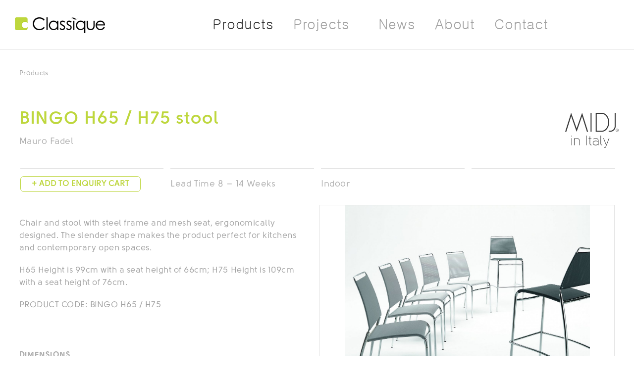

--- FILE ---
content_type: text/html; charset=UTF-8
request_url: https://classique.net.au/product/bingo-h65-h75-stool
body_size: 6817
content:

    
<!doctype html>
<html xmlns="http://www.w3.org/1999/xhtml" lang="en" xml:lang="en">
<head>

<link rel="apple-touch-icon" sizes="57x57" href="/favicons/apple-touch-icon-57x57.png">
<link rel="apple-touch-icon" sizes="60x60" href="/favicons/apple-touch-icon-60x60.png">
<link rel="apple-touch-icon" sizes="72x72" href="/favicons/apple-touch-icon-72x72.png">
<link rel="apple-touch-icon" sizes="76x76" href="/favicons/apple-touch-icon-76x76.png">
<link rel="apple-touch-icon" sizes="114x114" href="/favicons/apple-touch-icon-114x114.png">
<link rel="apple-touch-icon" sizes="120x120" href="/favicons/apple-touch-icon-120x120.png">
<link rel="apple-touch-icon" sizes="144x144" href="/favicons/apple-touch-icon-144x144.png">
<link rel="apple-touch-icon" sizes="152x152" href="/favicons/apple-touch-icon-152x152.png">
<link rel="apple-touch-icon" sizes="180x180" href="/favicons/apple-touch-icon-180x180.png">
<link rel="icon" type="image/png" href="/favicons/favicon-32x32.png" sizes="32x32">
<link rel="icon" type="image/png" href="/favicons/android-chrome-192x192.png" sizes="192x192">
<link rel="icon" type="image/png" href="/favicons/favicon-96x96.png" sizes="96x96">
<link rel="icon" type="image/png" href="/favicons/favicon-16x16.png" sizes="16x16">
<link rel="manifest" href="/favicons/manifest.json">
<link rel="mask-icon" href="/favicons/safari-pinned-tab.svg" color="#5bbad5">
<link rel="shortcut icon" href="/favicons/favicon.ico">
<meta name="msapplication-TileColor" content="#da532c">
<meta name="msapplication-TileImage" content="/favicons/mstile-144x144.png">
<meta name="msapplication-config" content="/favicons/browserconfig.xml">
<meta name="theme-color" content="#ffffff">

<!-- Open Graph data -->
<meta property="og:image" content="http://classique.net.au/files/lr199bingo-stilllife01-w323.jpg" />
<meta name="twitter:image" content="http://classique.net.au/files/lr199bingo-stilllife01-w323.jpg"> 



    <meta charset="utf-8" />
    <meta name="viewport" content="width=device-width, initial-scale=1.0">
	<title>BINGO H65 / H75 stool
 - Classique</title>  
    <meta name="description" content="" />
<meta name="keywords" content="" />
<meta name="robots" content="" />    <link rel="stylesheet" href="/admin/addons/feathers/basestylesscripts/../../../../css/styles-v003.css?v=001h" type="text/css">
	<link rel="stylesheet" href="/admin/addons/feathers/basestylesscripts/../../../../css/responsive-v003.css?v=001e" type="text/css">
	<!--[if lt IE 9]><link rel="stylesheet" href="/admin/addons/feathers/basestylesscripts/../../../../css/ie8.css" type="text/css"><![endif]-->
	<script src="/admin/addons/feathers/basestylesscripts/../../../../js/jquery.min.js" type="text/javascript"></script>
	<script src="/admin/addons/feathers/basestylesscripts/../../../../js/jquery.placeholder.js" type="text/javascript"></script>
	<script src="/admin/addons/feathers/basestylesscripts/../../../../js/setups-general.js?v=001a" type="text/javascript"></script>
<script src="/admin/addons/feathers/infinitescroll/js/jquery.infinitescroll.min.js" type="text/javascript"></script>
	<script src="/admin/addons/feathers/infinitescroll/js/perch.scrolling.js" type="text/javascript"></script>
  
	<script type="text/javascript" src="/../../../../js/jquery.bxslider.min.js"></script>    
    <script type="text/javascript" src="/../../../../js/setup-sliders.js"></script>  
	<script type="text/javascript">var switchTo5x=true;</script>
    <script type="text/javascript" src="http://w.sharethis.com/button/buttons.js"></script>
    <script type="text/javascript">
		stLight.options({publisher: "78c6bbb5-1442-430b-b4d3-3e930a05e88c", doNotHash: false, doNotCopy: false, hashAddressBar: false});
    </script>  
    <script type="text/javascript" src="/js/ga.js"></script> 
    
    <script type="text/javascript" src="/../../../../js/jquery.shop.js"></script>
    
    </head>

<body>
	<div id="container" class="products">
		        <div class="left-column">
        </div><!-- left-column -->
        <div class="main-sticky-menu">
        	<div class="main-sticky-logo">
            	<a href="/">
        			<img src="/images/logo_classique.gif" width="243" height="43" alt="Classique" />
                </a>
            </div><!-- main-sticky-logo -->
            <div class="main-sticky-links">
            	<ul>
                	<li class="li-products products">
                    	<a href="/products/" class="products">
                        	<span>Products</span>
                        </a>
                        <div class="products-div">
                        	<div class="products-categories">
                            	<div class="categories-div">
                                	<a href="/products/seating">
                                    	<div class="image-text">
                                            <div class="product-category">
                                                <div class="product-image">
                                                    <img src="/images/gfx_our-products-chairs_icons_2x.png" width="120" height="150" alt="Seating" />
                                                </div><!-- product-image -->
                                            </div><!-- product-category -->
                                            <div class="name-text">
                                                <p>Seating</p>
                                            </div><!-- name-text -->                                            
                                    	</div><!-- image-text -->
                                    </a>
                                    <a href="/products/tables">
                                    	<div class="image-text">
                                            <div class="product-category">
                                                <div class="product-image">
                                                    <img src="/images/gfx_our-products-tables_icons_2x.png" width="154" height="112" alt="Tables" />
                                                </div><!-- product-image -->
                                            </div><!-- product-category -->
                                            <div class="name-text">
                                                <p>Tables</p>
                                            </div><!-- name-text -->                                            
                                    	</div><!-- image-text -->
                                    </a>
                                    <a href="/products/accessories">
                                    	<div class="image-text">
                                            <div class="product-category">
                                                <div class="product-image">
                                                    <img src="/images/gfx_our-products-accessories_icons_2x.png" width="102" height="102" alt="Accessories" />
                                                </div><!-- product-image -->
                                            </div><!-- product-category -->
                                            <div class="name-text">
                                                <p>Accessories</p>
                                            </div><!-- name-text -->                                            
                                    	</div><!-- image-text -->
                                	</a> 

                            	</div><!-- categories-div -->                                                                                            
                            </div><!-- products-categories -->
                            <div class="products-select">
                            	<div class="search-keyword">
                                	<div class="search-form">
										<form id="form1_search" action="/products/?q=" method="get">
    <label for="form1_">Search</label>
    <input id="form1_q" name="q" placeholder="Search" type="search" required="required">
    <input class="submit" type="submit">    
</form> 
                                	</div><!-- search-form -->                            
                                </div><!-- search-keyword -->
                                <div class="search-by-name">
                                    <ul>
                                        <li><a href="/products/">New Products</a></li>
                                        <li><a href="/products/?On-Special=true">On Special</a></li>
                                        <li><a href="/brands">Brands</a></li>
                                        <li><a href="/designers">Designers</a></li>
                                    </ul>
                                </div><!-- search-by-name -->
                            </div><!-- products-select -->
                        </div><!-- products-div -->                       
                    </li>
 
                    <li><a href="/projects"><span>Projects</span></a></li>
                    <li><a href="/distributors"><span>Distributors</span></a></li>
                    <li><a href="/news"><span>News</span></a></li>
                    <li><a href="/about"><span>About</span></a></li>
                    <li><a href="#contact"><span>Contact</span></a></li>        
		                </ul>            
            </div><!-- main-sticky-links -->  
            <div class="main-sticky-subscribe">
            	<p class="p-subscribe">subscribe</p>
                <p class="p-for-latest-products-and-specials">for latest products and specials</p>
                <p class="subscribe-open-link"><a href="#contact">See Form</a></p>                     
            </div><!-- main-sticky-subscribe --> 
            <div class="main-sticky-social-network-links">
            	<a href="http://www.facebook.com/pages/Classique/120172441412779" target="_blank">
            		<img src="/images/icon_social-network-facebook-icons_2x.png" width="41" height="42" alt="facebook" />
                </a>
                <a href="http://twitter.com/Classique_Tweet" target="_blank">
                	<img src="/images/icon_social-network-twitter-icons_2x.png" width="41" height="42" alt="twitter" />
                </a>
                <a href="https://www.pinterest.com/Classique_Au/" target="_blank">
                	<img src="/images/icon_social-network-pinterest-icons_2x.png" width="41" height="42" alt="pinterest" />
                </a>
                <a href="http://www.linkedin.com/company/classique" target="_blank">
                	<img src="/images/icon_social-network-linkedin-icons_2x.png" width="41" height="42" alt="linkedin" />
                </a>
                <a href="https://www.youtube.com/channel/UC17XgAqKO1iXZFuNKFZbvSw" target="_blank">
                    <img src="/images/icon_social-network-youtube-icons_2x.png" width="41" height="42" alt="youtube" />
                </a>
                <a href="https://www.instagram.com/classique_australia/" target="_blank">
                    <img src="/images/icon_instagram_2x.png" width="41" height="42" alt="youtube" />
                </a>
            </div><!-- main-sticky-social-network-links -->
            <div class="mobile-menu-icon">
            	<a class="drop-down-list">
            		<img src="/images/gfx_menu-icon-v2_2x.png" width="29" height="22" alt="menu icon" />                   
                </a>
            </div><!-- mobile-menu-icon -->  
            <div class="mobile-sticky-menu">
                <div class="products-div">
                    <div class="products-categories">
                        <div class="categories-div">  
                        	<a href="/products/seating">
                                <div class="image-text">                         
                                    <div class="product-category">
                                        <div class="product-image"> 
                                            <img src="/images/gfx_our-products-chairs_icons_2x.png" width="120" height="150" alt="Seating" />
                                        </div><!-- product-image -->
                                    </div><!-- product-category -->
                                    <div class="name-div">
                                        <div class="name-text">
                                            <p>Seating</p>
                                        </div><!-- name-text -->                            
                                    </div><!-- name-div -->
                                 </div><!-- image-text -->
                            </a> 
                            <a href="/products/tables">
                                <div class="image-text">                         
                                    <div class="product-category">
                                        <div class="product-image"> 
                                            <img src="/images/gfx_our-products-tables_icons_2x.png" width="154" height="112" alt="Tables" />
                                        </div><!-- product-image -->
                                    </div><!-- product-category -->
                                    <div class="name-div">
                                        <div class="name-text">
                                            <p>Tables</p>
                                        </div><!-- name-text -->                            
                                    </div><!-- name-div -->
                                 </div><!-- image-text -->
							</a>
                            <a href="/products/accessories">
                                <div class="image-text">                         
                                    <div class="product-category">
                                        <div class="product-image"> 
                                            <img src="/images/gfx_our-products-accessories_icons_2x.png" width="102" height="102" alt="Accessories" />
                                        </div><!-- product-image -->
                                    </div><!-- product-category -->
                                    <div class="name-div">
                                        <div class="name-text">
                                            <p>Accessories</p>
                                        </div><!-- name-text -->                            
                                    </div><!-- name-div -->
                                 </div><!-- image-text -->                                                                                      
                        	</a>     
                        </div><!-- categories-div -->                                                                                      
                    </div><!-- products-categories -->
                    <div class="products-select">
                        <div class="search-keyword">
                            <div class="search-form">
								<form id="form2_search" action="/products/?q=" method="get">
    <input id="form2_q" name="q" placeholder="Search" type="search" required="required">
    <input class="submit" type="submit">    
</form> 
                            </div><!-- search-form -->                            
                        </div><!-- search-keyword -->
                        <div class="search-by-name">
                            <ul>
                                <li><a href="/products/">New Products</a></li>
                                <li><a href="/products/?On-Special=true">On Special</a></li>
                                <li><a href="/brands">Brands</a></li>
                                <li><a href="/designers">Designers</a></li>
                                <li><a href="/projects/">Projects</a></li>
                                <li><a href="/distributors">Distributors</a></li>
                                <li><a href="/news">News</a></li>
                                <li><a href="/about">About</a></li>
                            </ul>
                        </div><!-- search-by-name -->
                    </div><!-- products-select -->
                </div><!-- products-div -->               
            </div><!-- mobile-sticky-menu -->      
        </div><!-- main-sticky-menu -->    
           	
        <div id="site" class="body_container"> 
        
           		
           <div class="detail-links">
				<p><a href="/products">Products</a></p>
           </div><!-- detail-links -->
           <div class="social-network-icon-links">            
              <span class='st_' displayText=''></span>
              <span class='st_facebook' displayText='Facebook'></span>
              <span class='st_twitter' displayText='Tweet'></span>
              <span class='st_linkedin' displayText='LinkedIn'></span>
              <span class='st_pinterest' displayText='Pinterest'></span>
              <span class='st_email' displayText='Email'></span>               
           </div><!-- social-network-icon-links -->                      
           <div class="product-detail-name">
           	   <div class="detail-name-type">
                   <p class="product-name">BINGO H65 / H75 stool</p>
                   <p class="product-type">
                      
                          Mauro Fadel<span>, </span>
                       
                   </p>
               </div><!-- detail-name-type -->
               
               <div class="detail-brand-logo">
                  
                      <a href="/products/?Brand=midj"> 
                      	<img class="midj"
                        src="/files/gfxour-brands-midjlogo2x.png"
                        alt="MIDJ" />
                      </a>
                   
               </div><!-- detail-brand-logo -->
           </div><!-- product-detail-name -->
           <div class="product-detail-description">
               <div class="any-text">
                    <div class="product-description" 
                    data-url="/product/bingo-h65-h75-stool"
                    data-image="/files/lr199bingo-stilllife01-w323.jpg" 
                    data-name="MIDJ - BINGO H65 / H75 stool" 
                    data-price="1">
                        <form class="add-to-cart" action="/cart" method="post">
                                <input type="text" name="qty-1" id="qty-1" class="qty" value="1" />
                                <input type="submit" value="+ Add to Enquiry Cart" class="btn" />
                        </form>
                    </div>
               </div><!-- any-text -->
               <div class="any-text">
               	   <p class="first-child">Lead Time 8 – 14 Weeks</p>
               </div><!-- any-text -->
               <div class="any-text">
               	   <p class="first-child">
                       
							Indoor
                          
                   
                   </p>
               </div><!-- any-text -->
               <div class="any-text">
                   
                       <p class="first-child"></p>
                        
               </div><!-- any-text -->
           </div><!-- product-detail-description -->
           <div class="features-and-pictures">
               <div class="product-detail-pictures-print">
                    
                    		<img class="print-img" src="/files/lr199bingo-stilllife01.jpg" /> 
                     
               </div>
               <div class="product-detail-pictures">
                    <div class="product-detail-slider">
                        <ul id="picture_slider" class="picture-slider">
                            
                            	
                                    <li style="background-image:url(/files/lr199bingo-stilllife01-w1280.jpg);">
                                    
                                    </li>
                                 
                                                                                                                
                        </ul><!-- picture-slider -->
                      <div id="bx-pager">
                        	
                                <a data-slide-index="" href="">
                                    
                                        <div class="img-thumbnail" style="background-image:url(/files/lr199bingo-stilllife01-w1280.jpg);">                        
    
                                        </div><!-- img-thumbnail -->
                                    
                                </a>
                        	 
                        </div><!-- bx-pager -->                              
                    </div><!-- product-detail-slider -->           
               </div><!-- product-detail-pictures -->             
               <div class="product-detail-features">
                   <div class="detail-summary">
                        <p>Chair and stool with steel frame and mesh seat, ergonomically designed. The slender shape makes the product perfect for kitchens and contemporary open spaces.</p>

<p>H65 Height is 99cm with a seat height of 66cm; H75 Height is 109cm with a seat height of 76cm. </p>

<p><span class="caps">PRODUCT</span> <span class="caps">CODE</span>: <span class="caps">BINGO</span> H65 / H75</p>
                   </div><!-- detail-summary -->
                   
                       <div class="detail-dimensions">
                            <p class="p-dimensions-heading">dimensions</p>
                            <ul>
                                
                                    <li>
                                        <span>
                                            Width
                                        </span> 
                                        48 cm
                                    </li>
                                
                                    <li>
                                        <span>
                                            Depth
                                        </span> 
                                        57 cm
                                    </li>
                                
                                    <li>
                                        <span>
                                            Height
                                        </span> 
                                        See Above
                                    </li>
                                
                                    <li>
                                        <span>
                                            Seat Height
                                        </span> 
                                        See Above
                                    </li>
                                 
                            </ul>
                       </div><!-- detail-dimensions -->
                      
                      
                       <div class="detail-colours-finishes">
                            <p class="p-colours-finishes-heading">colours / finishes</p>
                            <ul>
                                
                                    <li>
                                        Refer to Specifications Sheet and Colour &amp; Finishes Chart
                                    </li>
                                                            
                            </ul>               
                       </div><!-- detail-colours-finishes --> 
                         
                   <div class="detail-downloads">                        	
                       
                           <p class="p-downloads-heading">downloads</p>
                                                   
                        <ul>                            
                            
                                <li>                                	
                                    <a href="/files/bingo-chairsstools-h65-h75midj.pdf" target="_blank" >
                                    	<img src="/images/gfx_green-down-circle-arrow_icon_2x.png" width="23" height="23" alt="circle down arrow" />
                                    	<span>Specifications Sheet</span>
                                    </a>
                                </li>
                            
                                <li>                                	
                                    <a href="/files/midj-in-italyfinishescoloursmaterialscat.apr.2015-2.pdf" target="_blank" >
                                    	<img src="/images/gfx_green-down-circle-arrow_icon_2x.png" width="23" height="23" alt="circle down arrow" />
                                    	<span>Colour &amp; Finishes Chart</span>
                                    </a>
                                </li>
                                                         
                        </ul>
                   </div><!-- detail-downloads -->              
               </div><!-- product-detail-features -->
            </div><!-- features-and-pictures -->
		
        
        
        
                               
			            <div id="contact" class="contact-details">
                <div class="contact-subscribe">
                    <p class="p-subscribe">Subscribe</p>
                    <p class="p-for-latest-products-and-specials">for latest products and specials</p>
                    <form action="https://actualisedesign.createsend.com/t/j/s/mfydy/" method="post" id="subForm">
                        <p>

                            <input id="fieldName" name="cm-name" type="text" placeholder="Full Name" required />
                        </p>
                        <p>

                            <input id="fieldEmail" name="cm-mfydy-mfydy" type="email" placeholder="Email" required />
                        </p>
                        <p>

                            <input id="fieldyuitkhj" name="cm-f-yuitkhj" type="text" placeholder="Company" required />
                        </p>
                        <p>

                            <select name="cm-f-yuitkht" id="fieldyuitkht" placeholder="Role" required="required">
                                <option disabled="disabled" selected="selected" value="">Role</option>
                                <option value="Interior Designer">Interior Designer</option>
                                <option value="Architect">Architect</option>
                                <option value="Contract / FF&amp;E Reseller">Contract / FF&amp;E Reseller</option>
                                <option value="Property Stylist">Property Stylist</option>
                                <option value="Project Manager / Head Contractor">Project Manager / Head Contractor</option>
                                <option value="Procurement Manager">Procurement Manager</option>
                                <option value="Retail Buyer / Manager">Retail Buyer / Manager</option>
                                <option value="Retail Sales Assistant">Retail Sales Assistant</option>
                                <option value="Other">Other</option>
                            </select>                                                   
                        </p>
                        <p>
                            <button class="submit" type="submit"></button>
                        </p>
                    </form>             
                </div><!-- contact-subscribe --> 
                <div class="contact-social-network-links">
                    <a href="http://www.facebook.com/pages/Classique/120172441412779" target="_blank">
                        <img src="/images/icon_social-network-facebook-icons_2x.png" width="41" height="42" alt="facebook" />
                    </a>
                    <a href="http://twitter.com/Classique_Tweet" target="_blank">
                        <img src="/images/icon_social-network-twitter-icons_2x.png" width="41" height="42" alt="twitter" />
                    </a>
                    <a href="https://www.pinterest.com/Classique_Au/" target="_blank">
                        <img src="/images/icon_social-network-pinterest-icons_2x.png" width="41" height="42" alt="pinterest" />
                    </a>
                    <a href="http://www.linkedin.com/company/classique" target="_blank">
                        <img src="/images/icon_social-network-linkedin-icons_2x.png" width="41" height="42" alt="linkedin" />
                    </a>
                    <a href="https://www.youtube.com/channel/UC17XgAqKO1iXZFuNKFZbvSw" target="_blank">
                        <img src="/images/icon_social-network-youtube-icons_2x.png" width="41" height="42" alt="youtube" />
                    </a>
                    <a href="https://www.instagram.com/classique_australia/" target="_blank">
                        <img src="/images/icon_instagram_2x.png" width="41" height="42" alt="youtube" />
                    </a>
                </div><!-- contact-social-network-links -->              
            	<div class="contact-info">
                	<div class="info-div">
                    	<div class="contact-div">
                        	<img src="/images/icon_phone-contact_2x.png" width="45" height="45" alt="phone" />
                            <p class="contact-number">+61 2 4372 1672</p>
                        </div><!-- contact-div -->
                    </div><!-- info-div -->
                	<div class="info-div">
                    	<div class="contact-div">
                        	<img src="/images/icon_fax-contact_2x.png" width="47" height="39" alt="fax" />
                            <p class="contact-number">-</p>
                        </div><!-- contact-div -->                    
                    </div><!-- info-div -->
                	<div class="info-div">
                    	<div class="contact-div">
                        	<a href="https://www.google.com.au/maps/place/Classique/@-33.405708,151.293938,15z/data=!4m2!3m1!1s0x0:0xe457f4d268fc232e" target="_blank">
                        	<img src="/images/icon_address-contact_2x.png" width="47" height="50" alt="address" />
                            </a>
                            <p>New Postal Address:<br />
PO Box 4286<br />
Castlecrag. <span class="caps">NSW</span>. 2068.<br />
Australia</p>                        </div><!-- contact-div -->                    
                    </div><!-- info-div -->
                	<div class="info-div">
                    	<div class="contact-div">
                        	<img src="/images/icon_email-contact_2x.png" width="40" height="32" alt="email" />
                            <p class="contact-text email-only">
                            	<a href="mailto:sales@classique.net.au">
									sales@classique.net.au                                </a>
                            </p>
                        </div><!-- contact-div -->                    
                    </div><!-- info-div -->                                                            
                </div><!-- contact-info -->
                <div class="contact-form">
                	<div class="form-heading">
                    	<p><span class="mbl-width">Contact Us</span> <a href="/cart">Enquiry Cart</a></p>
                    </div><!-- form-heading -->
                    <div class="form-details">
						
<script type="text/javascript">
// Get the Page Title and pre-populate the form field
$(function(){
	//var productTitle = $('.product-name').html();
	var pageURL = jQuery(location).attr('href');
	$('#form3_page-url').val(pageURL);
	var pageTitle = document.title;
	$('#form3_page-title').val(pageTitle);
});
</script>  
  
<form id="form3_form-contact" action="/product/bingo-h65-h75-stool" method="post" role="form">
    <div style="display:none;">
    	<input id="form3_page-title" name="page-title" type="text">
        <input id="form3_page-url" name="page-url" type="text">
    </div><!-- message-div --> 
    <div class="input-text">        
        <input id="form3_fullname" name="fullname" placeholder="Full Name" type="text" required="required">
        <input id="form3_phone" name="phone" placeholder="Phone" type="tel" required="required">
        <input id="form3_email" name="email" placeholder="Email" type="email" required="required">        
    </div><!-- input-text -->
    <div class="message-div">
        <textarea id="form3_hidden" name="hidden" cols="30" rows="4" placeholder="Message"></textarea>
    </div><!-- message-div -->     
    <div class="input-textarea">
        <textarea id="form3_message" name="comment" cols="1" rows="1" placeholder="Message" required="required"></textarea>
    </div><!-- input-textarea -->
    <div class="input-button">
        <input id="form3_submit" name="submit" type="submit"><input type="hidden" name="cms-form" value="Zm9ybS1jb250YWN0OnBlcmNoX2Zvcm1zOi90ZW1wbGF0ZXMvY29udGVudC9jb250YWN0X2Zvcm0uaHRtbDoxNzY4OTcyODU5">
    </div><!-- input-button -->
    
        
</form>                    </div><!-- form-details -->
                </div><!-- contact-form -->
            </div><!-- contact-details -->          
            
            <div class="bottom-footer">
            	<div class="privacy-legal">
                	<div class="middle-policy">
                		<p>
                        	<a href="/privacy-policy">Privacy Policy</a>
                            <a href="/legal">Legal</a>
                        </p>
                    </div><!-- middle-policy -->
                </div><!-- privacy-legal -->
                <div class="copyright-year">
                	<div class="symbol-number">
                    	<p>&copy; 2026</p>
                	</div><!-- symbol-number -->
                </div><!-- like-email -->
                <div class="design-by">
                	<a class="actualise-design" href="http://actualisedesign.com/" target="_blank">
                    	<span>(beta) website by</span>
                        <img src="/images/logo_actualise-design_2x.png" width="105" height="22" alt="Actualise Design" />
                    </a>
                </div><!-- design-by -->            
            </div><!-- bottom-footer -->  
        </div><!-- body_container -->
    </div><!-- container -->
</body>
</html>


--- FILE ---
content_type: text/css
request_url: https://classique.net.au/css/styles-v003.css?v=001h
body_size: 18151
content:
@charset "utf-8";
/*
Classique v002
web development by
www.actualisedesign.com
*/


/* ---------------------- GENERAL ---------------------- */
body {
	width:auto;	
	height:auto;
	margin:0 auto;
	padding:0;
	/*min-width:990px;*/
}

a {
	text-decoration:none;
	border:none;	
}

img {
	border:none;	
}

p, a, span, li {
	letter-spacing:0.03em;
}

/* ---------------------- FONTS ---------------------- */

@font-face {
    font-family: 'Gulim';
    src: url('../fonts/Gulim.eot');
    src: url('../fonts/Gulim.eot?#iefix') format('embedded-opentype'),
         url('../fonts/Gulim.woff') format('woff'),
         url('../fonts/Gulim.ttf') format('truetype'),
         url('../fonts/Gulim.svg#Gulim') format('svg');
    font-weight: normal;
    font-style: normal;
}

@font-face {
    font-family: 'Century-Gothic-Std';
    src: url('../fonts/Century-Gothic-Std.eot');
    src: url('../fonts/Century-Gothic-Std.eot?#iefix') format('embedded-opentype'),
         url('../fonts/Century-Gothic-Std.woff') format('woff'),
         url('../fonts/Century-Gothic-Std.ttf') format('truetype'),
         url('../fonts/Century-Gothic-Std.svg#Century-Gothic-Std') format('svg');
    font-weight: normal;
    font-style: normal;
}

@font-face {
    font-family: 'Solomon-Sans-SemiBold';
    src: url('../fonts/Solomon-Sans-SemiBold.eot');
    src: url('../fonts/Solomon-Sans-SemiBold.eot?#iefix') format('embedded-opentype'),
         url('../fonts/Solomon-Sans-SemiBold.woff') format('woff'),
         url('../fonts/Solomon-Sans-SemiBold.ttf') format('truetype'),
         url('../fonts/Solomon-Sans-SemiBold.svg#Solomon-Sans-SemiBold') format('svg');
    font-weight: normal;
    font-style: normal;
}

@font-face {
    font-family: 'Solomon-Sans-Normal-Italic';
    src: url('../fonts/Solomon-Sans-Normal-Italic.eot');
    src: url('../fonts/Solomon-Sans-Normal-Italic.eot?#iefix') format('embedded-opentype'),
         url('../fonts/Solomon-Sans-Normal-Italic.woff') format('woff'),
         url('../fonts/Solomon-Sans-Normal-Italic.ttf') format('truetype'),
         url('../fonts/Solomon-Sans-Normal-Italic.svg#Solomon-Sans-Normal-Italic') format('svg');
    font-weight: normal;
    font-style: normal;
}

@font-face {
    font-family: 'Solomon-Sans-Normal';
    src: url('../fonts/Solomon-Sans-Normal.eot');
    src: url('../fonts/Solomon-Sans-Normal.eot?#iefix') format('embedded-opentype'),
         url('../fonts/Solomon-Sans-Normal.woff') format('woff'),
         url('../fonts/Solomon-Sans-Normal.ttf') format('truetype'),
         url('../fonts/Solomon-Sans-Normal.svg#Solomon-Sans-Normal') format('svg');
    font-weight: normal;
    font-style: normal;
}
		
@font-face {
    font-family: 'Solomon-Sans-Bold';
    src: url('../fonts/Solomon-Sans-Bold.eot');
    src: url('../fonts/Solomon-Sans-Bold.eot?#iefix') format('embedded-opentype'),
         url('../fonts/Solomon-Sans-Bold.woff') format('woff'),
         url('../fonts/Solomon-Sans-Bold.ttf') format('truetype'),
         url('../fonts/Solomon-Sans-Bold.svg#Solomon-Sans-Bold') format('svg');
    font-weight: normal;
    font-style: normal;
}

@font-face {
    font-family: 'Solomon-Sans-Light';
    src: url('../fonts/Solomon-Sans-Light.eot');
    src: url('../fonts/Solomon-Sans-Light.eot?#iefix') format('embedded-opentype'),
         url('../fonts/Solomon-Sans-Light.woff') format('woff'),
         url('../fonts/Solomon-Sans-Light.ttf') format('truetype'),
         url('../fonts/Solomon-Sans-Light.svg#Solomon-Sans-Light') format('svg');
    font-weight: normal;
    font-style: normal;
}		
		
		
			
/* ---------------------- PRINT ---------------------- */	
@media print {
	
#container .main-sticky-menu {
    display:none;
}

#container .body_container .contact-details {
    display:none;
}

#container .body_container .bottom-footer {
    display:none;
}

#container .body_container .features-and-pictures .product-detail-pictures {
    display:none;
}

			/* Print */
			#container .body_container .features-and-pictures .product-detail-pictures-print {	
				display:inline-block !important;	
				width:50%;
				height:auto;
				margin:0;
				padding:0;
				float:right;
			}
			
				#container .body_container .features-and-pictures .product-detail-pictures-print .print-img {
					width:100%;
					height:auto;
					display:inline-block;
					margin:0;
					padding:0;
					
				}
			
}
		
		
		
/* ---------------------- CONTAINER ---------------------- */
#container {
	width:100%;
	/*min-width:990px;*/
	margin:0;
	padding:0;
	position:relative;
	background:#fff;
}

/* ---------------------- MAIN STICKY MENU STARTS ---------------------- */

/* ------ MAIN SPACE ------ */
	#container .left-column {
		width:100%;
		height:100px;
		margin:0;
		padding:0;
		float:left;	
		display:block;
	}

/* ------ MAIN STICKY MENU ------ */
	#container .main-sticky-menu {	
		width:100%;
		/*min-width:990px;*/
		height:100px;
		position:fixed;
		top:0;	
		bottom:0;			
		/*overflow:hidden;*/
		background-color:#fff;	
		z-index:99999;
		border-bottom:1px solid #e3e3e3;
	}
	
/* ------ MAIN STICKY LOGO ------ */
		#container .main-sticky-menu .main-sticky-logo {	
			width:20%;
			min-width:20%;			
			height:100px;
			margin:0;
			padding:0;
			float:left;
		}	
	
			#container .main-sticky-menu .main-sticky-logo img {
				width:182px;
				height:32px;	
				margin:25px 0 0 20px;
				padding:10px;		
				position:relative;
				z-index:1;	
			}
			
/* ------ MAIN STICKY LINKS ------ */
		#container .main-sticky-menu .main-sticky-links {	
			width:80%;
			min-width:80%;
			height:100px;
			min-height:100px;
			margin:0;
			padding:0;
			float:left;
			display:table;	
			position:static;
			text-align:center;
			top:0;
			bottom:0;					
		}
		
			#container .main-sticky-menu .main-sticky-links ul {
				font-family:'Gulim',Arial,Helvetica,sans-serif;
				font-size:28px;
				margin:0;
				padding:0;
				list-style-type:none;
				display:table-cell;
				vertical-align:middle;					
			}	
			
				#container .main-sticky-menu .main-sticky-links ul li {
					display:inline-block;
					margin:0 5px;
					padding:0;											
				}	
				
					#container .main-sticky-menu .main-sticky-links ul li a {
						color:#a2a2a2;
						padding:0 10px;					
					}	
					
					#container .main-sticky-menu .main-sticky-links ul li a[href="/distributors"] {
						display:none;				  
					}
					
					#container .main-sticky-menu .main-sticky-links ul li .products {
						/*display:block;*/							
						padding-top:5px;
						padding-bottom:33.5px;			
					}	
					
					#container .main-sticky-menu .main-sticky-links ul li .products-highlighted {
						color:#373737;				
					}									
					
					#container .main-sticky-menu .main-sticky-links ul li a:hover {
						color:#373737;
					}
						
						.products .main-sticky-menu .main-sticky-links ul .products a > span,
						.projects .main-sticky-menu .main-sticky-links ul .projects a > span,
						.retailers .main-sticky-menu .main-sticky-links ul .retailers a > span,
						.news .main-sticky-menu .main-sticky-links ul .news a > span,
						.about .main-sticky-menu .main-sticky-links ul .about a > span {
							color:#373737;
						}						

/* ------ PRODUCTS DIV ------ */					
				#container .main-sticky-menu .main-sticky-links ul li .products-div {	
					width:100%;
					height:auto;
					margin:0;
					padding:0;
					float:left;	
					display:none;
					position:absolute;
					top:100px;
					left:0;
					/*box-shadow: 10px 14px 65px -43px #000;*/
					border-top: 1px solid #E3E3E3;
					border-right: 1px solid #E3E3E3;
					border-bottom: 1px solid #E3E3E3;
					outline-left: 1px solid #FFF;
				}
				
				#container .main-sticky-menu .main-sticky-links ul .li-products .show {	
					display:block;
				}			

/* ------ PRODUCTS CATEGORIES ------*/				
					#container .main-sticky-menu .main-sticky-links ul li .products-div .products-categories {	
						width:100%;
						height:auto;
						background:#fff; /* Old browsers */
						background:url([data-uri]);
						background:-moz-linear-gradient(top,  #ffffff 0%, #f5f5f5 100%); /* FF3.6+ */
						background:-webkit-gradient(linear, left top, left bottom, color-stop(0%,#ffffff), color-stop(100%,#f5f5f5)); /* Chrome,Safari4+ */
						background:-webkit-linear-gradient(top,  #ffffff 0%,#f5f5f5 100%); /* Chrome10+,Safari5.1+ */
						background:-o-linear-gradient(top,  #ffffff 0%,#f5f5f5 100%); /* Opera 11.10+ */
						background:-ms-linear-gradient(top,  #ffffff 0%,#f5f5f5 100%); /* IE10+ */
						background:linear-gradient(to bottom,  #ffffff 0%,#f5f5f5 100%); /* W3C */
						filter:progid:DXImageTransform.Microsoft.gradient( startColorstr='#ffffff', endColorstr='#f5f5f5',GradientType=0 ); /* IE6-8 */
						margin:0;
						padding:0;
						float:left;	
					}	

/* ------ CATEGORIES DIV ------ */					
						#container .main-sticky-menu .main-sticky-links ul li .products-div .products-categories .categories-div {	
							width:100%;
							height:auto;
							margin:0;
							padding:0;
							float:left;	
						}
						
							#container .main-sticky-menu .main-sticky-links ul li .products-div .products-categories .categories-div a {	
								padding:0;
							}	
							
/* ------ IMAGE TEXT ------ */
								#container .main-sticky-menu .main-sticky-links ul li .products-div .products-categories .categories-div a .image-text {	
									width:25%;
									height:auto;
									margin:0;
									padding:0;
									float:left;
									-webkit-transition: all 0.3s ease-in-out;
									/*-moz-transition: all 0.3s ease-in-out;
									-o-transition: all 0.3s ease-in-out;
									-ms-transition: all 0.3s ease-in-out;
									transition: all 0.3s ease-in-out;	*/								
								}	
								
								#container .main-sticky-menu .main-sticky-links ul li .products-div .products-categories .categories-div:hover a .image-text {
									opacity:.5;							
								}	
								
								#container .main-sticky-menu .main-sticky-links ul li .products-div .products-categories .categories-div a:hover .image-text {
									opacity:1;
									-webkit-transition: all 0.2s ease-in-out;
									/*-moz-transition: all 0.2s ease-in-out;
									-o-transition: all 0.2s ease-in-out;
									-ms-transition: all 0.2s ease-in-out;
									transition: all 0.2s ease-in-out;	*/
								}																									
					
/* ------ PRODUCT CATEGORY ------ */
									#container .main-sticky-menu .main-sticky-links ul li .products-div .products-categories .categories-div a .image-text .product-category  {	
										width:100%;
										height:199px;
										margin:0;
										padding:20px 0 0;
										float:left;
										text-align:center;	
										display:table;
									}
								
/* ------ PRODUCT IMAGE ------ */								
										#container .main-sticky-menu .main-sticky-links ul li .products-div .products-categories .categories-div a .image-text .product-category 
										.product-image {	
											width:auto;
											height:auto;
											margin:0 auto;
											padding:0;
											display:table-cell;
											vertical-align:middle;																		
										}																																		

/* ------ NAME TEXT ------ */					
									#container .main-sticky-menu .main-sticky-links ul li .products-div .products-categories .categories-div a .image-text .name-text {	
										width:100%;
										height:50px;
										margin:0;
										padding:20px 0 0;
										float:left;	
										text-align:center;	
									}								
									
										#container .main-sticky-menu .main-sticky-links ul li .products-div .products-categories .categories-div a .image-text .name-text p {	
											font-family:'Solomon-Sans-SemiBold',Arial,Helvetica,sans-serif;
											font-size:18px;	
											color:#a2a2a2;
											margin:0;
											padding:0;
										}																															
					
/* ------ PRODUCTS SELECT ------ */					
					#container .main-sticky-menu .main-sticky-links ul li .products-div .products-select {	
						width:100%;
						height:137px;
						background-color:#fff;
						margin:0;
						padding:0;
						float:left;	
					}

/* ------ SEARCH KEYWORD ------ */						
						#container .main-sticky-menu .main-sticky-links ul li .products-div .products-select .search-keyword {	
							width:50%;
							height:137px;
							margin:0;
							padding:0;
							float:left;	
							text-align:center;	
							display:table;							
						}

/* ------ SEARCH FORM ------ */						
							#container .main-sticky-menu .main-sticky-links ul li .products-div .products-select .search-keyword .search-form {	
								width:auto;
								height:auto;
								margin:0 auto;
								padding:0;
								display:table-cell;
								vertical-align:middle;	
							}	
							
								#container .main-sticky-menu .main-sticky-links ul li .products-div .products-select .search-keyword .search-form form {
									width:92%; /* fallback */
									width:calc(100% - 110px);
									height:35px;	
									margin:0 45px 0 65px;
									padding:0;				
								}
								
									#container .main-sticky-menu .main-sticky-links ul li .products-div .products-select .search-keyword .search-form form label {
										font-family:'Solomon-Sans-SemiBold',Arial,Helvetica,sans-serif;
										font-size:17px;		
										color:#b9b9b9;
										width:20%;
										height:35px;	
										margin:8px 0 0;
										padding:0;
										float:left;				
									}								
								
									#container .main-sticky-menu .main-sticky-links ul li .products-div .products-select .search-keyword .search-form form input {
										font-family:'Solomon-Sans-Normal-Italic',Arial,Helvetica,sans-serif;
										font-size:18px;	
										font-style:italic;	
										width:44%; /* fallback */
										width:calc(65% - 34px);
										height:35px;	
										margin:0 0 0 30px;
										padding:0 2px;
										float:left;	
										border-bottom:1px solid #bdd63d;
										border-right:none;
										border-top:none;
										border-left:none;	
										color:#ababab;		
									}	
									
									#container .main-sticky-menu .main-sticky-links ul li .products-div .products-select .search-keyword .search-form form .submit {
										width:15%;
										height:35px;	
										margin:0;
										padding:0;
										background-color:#fff;
										float:left;	
										border:none;
										background-image:url(../images/icon_nav-triangle.png);
										background-position:50% 50%;	
										background-repeat:no-repeat;
										font-size:0;							
									}												

/* ------ SEARCH BY NAME ------ */							
						#container .main-sticky-menu .main-sticky-links ul li .products-div .products-select .search-by-name {	
							width:50%;
							height:137px;
							margin:0;
							padding:0;
							float:left;	
						}
						
							#container .main-sticky-menu .main-sticky-links ul li .products-div .products-select .search-by-name ul {	
								font-family:'Solomon-Sans-SemiBold',Arial,Helvetica,sans-serif;
								font-size:17px;
								color:#464646;
								margin:0;
								padding:27px 0 0 45px;
								list-style-type:none;
								width:auto;
								height:auto;
								text-align:left;
							}	
							
								#container .main-sticky-menu .main-sticky-links ul li .products-div .products-select .search-by-name ul li {	
									margin:0 93px 0 0;
									padding:0;
									width:28%;
									display:inline-block;
									line-height:40px;
								}
								
									#container .main-sticky-menu .main-sticky-links ul li .products-div .products-select .search-by-name ul li a {	
										color:#b9b9b9;
										margin:0;
										padding:0 2px;

									}	
									
									#container .main-sticky-menu .main-sticky-links ul li .products-div .products-select .search-by-name ul li a:hover {	
										color:#373737;
									}																																																															
					
/* ------ MAIN STICKY SUBSCRIBE ------ */	

		.products-summary .main-sticky-menu .main-sticky-subscribe {
			display:none !important;								
		}
		
		
		#container .main-sticky-menu .main-sticky-subscribe {
			width:92%; /* fallback */
			width:calc(100% - 80px);
			height:auto;
			bottom:18%;
			margin:0 35px 0 45px;
			padding:0;
			float:left;	
			position:absolute;
			display:none;								
		}
		
			#container .main-sticky-menu .main-sticky-subscribe .p-subscribe {
				font-family:'Solomon-Sans-SemiBold',Arial,Helvetica,sans-serif;
				color:#bed73d;
				margin:0 0 9px;
				padding:0;							
			}	
			
			#container .main-sticky-menu .main-sticky-subscribe .p-for-latest-products-and-specials {
				font-family:'Solomon-Sans-Normal',Arial,Helvetica,sans-serif;
				color:#a2a2a2;
				margin:0 0 7px;
				padding:0;							
			}	
			
			#container .main-sticky-menu .main-sticky-subscribe .subscribe-open-link {
/*				float: left;
				width: auto;
				border: none;
				background: #BDD63D;
				cursor: pointer;
				margin: 6px 0 0 0;
				padding: 5px 22px;
				color: #FFFFFF;
				background-color: #BDD63D;
				border-radius: 7px;
				display: inline-block;
				font-family: 'Solomon-Sans-SemiBold',Arial,Helvetica,sans-serif;
				font-size: 17px;
				text-transform: uppercase;*/
			}	
			
				#container .main-sticky-menu .main-sticky-subscribe .subscribe-open-link > a {
					font-family:'Solomon-Sans-Normal',Arial,Helvetica,sans-serif;
					color:#a2a2a2;
					margin:0 0 7px;
					padding:0;
					font-size:14px;
					text-decoration:underline;	
				}	
			
			#container .main-sticky-menu .main-sticky-subscribe form {
				width:100%;
				height:35px;	
				margin:0;
				padding:0;				
			}	
			
				#container .main-sticky-menu .main-sticky-subscribe form input {
					font-family:'Solomon-Sans-Normal-Italic',Arial,Helvetica,sans-serif;
					font-style:italic;
					color:#ababab;	
					width:72%; /* fallback */
					width:calc(80% - 4px);
					height:35px;	
					margin:0;
					padding:0 2px;
					float:left;	
					border-bottom:1px solid #bdd63d;
					border-right:none;
					border-top:none;
					border-left:none;			
				}	
				
				#container .main-sticky-menu .main-sticky-subscribe form .submit {
					width:20%;
					height:35px;	
					margin:0;
					padding:0;
					background-color:#fff;
					float:left;	
					border:none;
					background-image:url(../images/icon_nav-triangle.png);
					background-position:50% 50%;	
					background-repeat:no-repeat;							
				}	
				
/* ------ MAIN STICKY SOCIAL NETWORK LINKS ------ */	
		#container .main-sticky-menu .main-sticky-social-network-links {
			width:100%; /* fallback */
			min-width:100%;
			height:42px;
			bottom:0;
			margin:0;
			padding:0 0 35px;
			float:left;	
			position:absolute;
			display:none;	
			text-align:center;							
		}
		
			#container .main-sticky-menu .main-sticky-social-network-links a {
				margin:0 8px;
				padding:0;						
			}
			
/* ------ MOBILE MENU ICON ------ */
		#container .main-sticky-menu .mobile-menu-icon {	
			display:none;					
		}																																	
	
/* ----------------------- MAIN STICKY MENU ENDS ----------------------- */		
		
/* ------ BODY CONTAINER ------ */
	#container .body_container {	
		width:100%; /* fallback */
		height:auto;
		margin:0;
		padding:0;
		float:left;
		position:relative;
		border-left:none;
		/*z-index:1;*/
	}
	
/* ------ HOME BRANDS ------ */
		#container .body_container .home-brands {	
			width:100%;
			height:auto;
			margin:50px 0;
			padding:0;
			float:left;	
			/*background:lime;*/
		}	
		
		#container .body_container .brands-container {	
			margin-top:200px;
			margin-bottom:200px;
		}	

/* ------ HOME BRAND SELECT ------ */		
			#container .body_container .home-brands .home-brand-select {	
				width:25%;
				height:150px;
				margin:0;
				padding:0;
				float:left;					
				display:table;
			}	

/* ------ BRAND SELECT DIV ------ */	


/* Tooltip */

#container .body_container .home-brands .home-brand-select .brand-select-div .tooltip {
  background: rgb(190,215,61);
  background: rgba(190,215,61,.90);
  bottom: 80%;
  color: #fff;
  display: block;
  left: 0px;
  margin-bottom: 15px;
  opacity: 0;
  padding: 0px;
  pointer-events: none;
  position: absolute;
  width: 100%;
  border-radius: 7px;
  -webkit-transform: translateY(10px);
     -moz-transform: translateY(10px);
      -ms-transform: translateY(10px);
       -o-transform: translateY(10px);
          transform: translateY(10px);
  -webkit-transition: all .25s ease-out;
     -moz-transition: all .25s ease-out;
      -ms-transition: all .25s ease-out;
       -o-transition: all .25s ease-out;
          transition: all .25s ease-out;
  -webkit-box-shadow: 2px 2px 6px rgba(0, 0, 0, 0.16);
     -moz-box-shadow: 2px 2px 6px rgba(0, 0, 0, 0.16);
      -ms-box-shadow: 2px 2px 6px rgba(0, 0, 0, 0.16);
       -o-box-shadow: 2px 2px 6px rgba(0, 0, 0, 0.16);
          box-shadow: 2px 2px 6px rgba(0, 0, 0, 0.16);
		  
}

	#container .body_container .home-brands .home-brand-select .brand-select-div .tooltip p {
		font-family: 'Solomon-Sans-Normal',Arial,Helvetica,sans-serif;
		font-size: 15px;
		color: #FFF;
		width: 90%;
    	text-align: left;
    	margin: 20px 5% 20px 5%;
		padding:0;
	}

/* This bridges the gap so you can mouse into the tooltip without it disappearing */
#container .body_container .home-brands .home-brand-select .brand-select-div .tooltip:before {
  bottom: -20px;
  content: " ";
  display: block;
  height: 20px;
  left: 0;
  position: absolute;
  width: 100%;
  
}  

/* CSS Triangles - see Trevor's post */
#container .body_container .home-brands .home-brand-select .brand-select-div .tooltip:after {
  border-left: solid transparent 10px;
  border-right: solid transparent 10px;
  /*border-top: solid #bdd63d 10px;*/
  border-top: solid #c4db50 10px;
  bottom: -10px;
  content: " ";
  height: 0;
  left: 50%;
  margin-left: -13px;
  position: absolute;
  width: 0;
}
  
#container .body_container .home-brands .home-brand-select .brand-select-div:hover .tooltip {
  opacity: 1;
  pointer-events: auto;
  -webkit-transform: translateY(0px);
     -moz-transform: translateY(0px);
      -ms-transform: translateY(0px);
       -o-transform: translateY(0px);
          transform: translateY(0px);
}

				#container .body_container .home-brands .home-brand-select .brand-select-div {	
					width:100%;
					height:auto;
					margin:0 auto;
					padding:0;
					display:table;
					vertical-align:middle;
					text-align:center;
					-webkit-transition: all 0.3s ease-in-out;
					-moz-transition: all 0.3s ease-in-out;
					-o-transition: all 0.3s ease-in-out;
					-ms-transition: all 0.3s ease-in-out;
					transition: all 0.3s ease-in-out;
					
					  position: relative;
					  -webkit-transform: translateZ(0); /* webkit flicker fix */
					  -webkit-font-smoothing: antialiased; /* webkit text rendering fix */			
				}				
				
				#container .body_container .home-brands:hover .home-brand-select .brand-select-div {
					opacity:.25;							
				}	
				
				#container .body_container .home-brands .home-brand-select:hover .brand-select-div {
					opacity:1;
					-webkit-transition: all 0.2s ease-in-out;
					-moz-transition: all 0.2s ease-in-out;
					-o-transition: all 0.2s ease-in-out;
					-ms-transition: all 0.2s ease-in-out;
					transition: all 0.2s ease-in-out;	
				}
				

				  #container .body_container .home-brands .home-brand-select .brand-select-div .img-container {
					  width:100%;
					  display:table;
					  height:150px;
					  /*background-color:#6F9;*/
					  vertical-align:middle;
					  text-align:center;		  
				  }	
				  
				  		
					  #container .body_container .home-brands .home-brand-select .brand-select-div .inner-container {
						  width:100%;
						  display:inline-block;
						  height:150px;
						  /*background-color: #39F;*/
						  display:table-cell;
						  vertical-align:middle;
						  text-align:center;		  
					  }	
				  		
						#container .body_container .home-brands .home-brand-select .brand-select-div a img {
							margin:0;
							padding:5px;
							/*width:100px !important;
							height:100px !important;*/
							
						}	
						
						#container .body_container .home-brands .home-brand-select .brand-select-div a .midj {
							width:108px; 
							height:71px;
						}
						
						#container .body_container .home-brands .home-brand-select .brand-select-div a .ego {
							width:107px;
							height:56px;
						}
						
						#container .body_container .home-brands .home-brand-select .brand-select-div a .grosfillex {
							width:153px;
							height:30px;							
						}
						
						#container .body_container .home-brands .home-brand-select .brand-select-div a .xo {
							width:78px;
							height:46px;							
						}	
						
						#container .body_container .home-brands .home-brand-select .brand-select-div a .busnelli {
							width:154px;
							height:40px;
						}
						
						#container .body_container .home-brands .home-brand-select .brand-select-div a .cinova {
							width:124px;
							height:25px;
						}
						
						#container .body_container .home-brands .home-brand-select .brand-select-div a .nottebrava {
							width:127px;
							height:29px;
						}	
						
						#container .body_container .home-brands .home-brand-select .brand-select-div a .tog {
							width:119px;
							height:54px;
						}	
						
						#container .body_container .home-brands .home-brand-select .brand-select-div a .pierantonio {
							width:116px;
							height:49px;							
						}
						
						#container .body_container .home-brands .home-brand-select .brand-select-div a .classique {
							width:172px;
							height:auto;
						}
						
						#container .body_container .home-brands .home-brand-select .brand-select-div a .axil {
							width:128px;
							height:36px;
						}
						
						#container .body_container .home-brands .home-brand-select .brand-select-div a .bernini {
							width:62px;
							height:78px;
						}	
						
						
						#container .body_container .home-brands .home-brand-select .brand-select-div a .classique-outdoor {
							width:172px;
							height:auto;
						}	
						
						#container .body_container .home-brands .home-brand-select .brand-select-div a .mbm {
							width:45px;
							height:auto;
						}
						
						
						
/* ------------------------------------------------------------- ENQUIRY CART ------------------------------------------------------------- */

						
		#container .body_container  {	
			width:100%;
			height:auto;
			margin:0;
			padding:0;
			float:left;
		}
				
			#container .body_container .row  {	
				width:100%;
				height:auto;
				margin:0;
				padding:0;
				float:left;
			}
			
			#container .body_container .row > form  {	
				width:92%;
				height:auto;
				margin:50px 4% 50px 4%;
				padding:0;
				float:left;
			}
			
			#container .body_container .row > .enquiry-checkout  {	
				width:92%;
				height:auto;
				margin:30px 4% 80px 4%;
				padding:0;
				float:left;
			}
								
			
			#shopping-cart {
				margin: 1.5em 0;
			}
			
			.shopping-cart {
				border: 1px solid #ddd;
				border-collapse: collapse;
				border-spacing: 0;
				width: 100%;
				table-layout: fixed;
			}
			
			.shopping-cart th {
				font-size: 1.3em;
				padding: 0.3em;
				width: 33.3%;
				border: 1px solid #ddd;
				text-transform: uppercase;
			}
			
			.shopping-cart td {
				/*padding:11px 20px 10px 20px;*/
				padding:0;
				width: 50%;
				border: 1px solid #ddd;
				font-family: 'Solomon-Sans-Bold',Arial,Helvetica,sans-serif;
				font-size: 17px;
				color: #aeaeae;
				text-transform: uppercase;
			}
			
/*			.shopping-cart .pimage {
				background-position:left center;
				background-repeat:no-repeat;
				background-size:contain;
			}*/
			
			
			.shopping-cart .pimage > a {
				display:inline-block;
				float:left;
				width:auto;
				height:auto;
				margin:0;
				padding:0;
			}
	
				.shopping-cart .pimage > a > .bg-image {
					display:inline-block;
					float:left;
					width:130px;
					height:130px;
					margin:0;
					padding:0;
					background-position:center center;
					background-repeat:no-repeat;
					background-size:cover;
				}
				
				.shopping-cart .pname > p {
					display:inline-block;
					float:none;
					width:auto;
					height:auto;
					margin:0;
					padding:0 20px 0 30px;
				}
					
			.enquiry-checkout .shopping-cart td {
				padding:15px 20px;
			}
			
			.shopping-cart td:nth-child(1) {
				width: 130px;				
			}
			
			.shopping-cart td:nth-child(2) {
				width: calc(88% - 130px);				
			}
			
			.shopping-cart td:nth-child(3) {
				width: 12%;				
			}
			
			
			.shopping-cart tr:nth-child(even) {
				background: #fafafa;
			},
			
			.shopping-cart td.pdelete {
				text-align: center;
			}
			
			.pdelete a,
			.pdelete a:hover {
				color: #c00;
				text-decoration: none;
				font-size: 2em;
				display: block;
				text-align: center;
				font-family:Arial,Helvetica,sans-serif;
			}
			
			#shopping-cart-actions {
				margin: 40px 0 80px 0;
				padding: 0;
				list-style: none;
				text-align: center;
			}
			
			#shopping-cart-actions li {
				display: inline-block;
				margin-right: 1em;
			}
			
				#shopping-cart-actions li .btn {
					width: auto;
					border: none;
					/*background: #BDD63D;*/
					border: 1px solid #BDD63D;
					color: #373737;
					cursor: pointer;
					margin: 0;
					padding: 5px 22px;
					color: #BDD63D;
					/*background-color: #BDD63D;*/
					border-radius: 7px;
					display: inline-block;
					font-family: 'Solomon-Sans-SemiBold',Arial,Helvetica,sans-serif;
					font-size: 17px;
					text-transform: uppercase;
				}
				
				#shopping-cart-actions li .empty {
					color: #FFFFFF;
					background: #c00;
					background-color: #c00;
				}
				
				#shopping-cart-actions li .continue {
					/*color: #828282;*/
					color:#aeaeae;
					border: 1px solid #e1e1e1;
					/*background: #e1e1e1;
					background-color: #e1e1e1;*/
				}
			
			
			#pricing {
				padding: 0.5em;
				margin: 1em 0;
				background: #fafafa;
			}
			
			#sub-total, #shipping {
				margin: 1.5em 0;
				text-align: right;
			}
			
			#sub-total span,
			#shipping span {
				margin-left: 1em;
			}
			
			#content > h1 {
				text-align: center;
				font-family: 'Solomon-Sans-Light',Arial,Helvetica,sans-serif;
				font-size: 36px;
				margin: 0 0 20px 0;
				padding: 0;
				display: block;
				color: #a2a2a2;
			}
			
			.checkout-order-form h2 {
				text-align: center;
				font-family: 'Solomon-Sans-Light',Arial,Helvetica,sans-serif;
				font-size: 36px;
				margin:0px 0 55px 0;
				padding: 0;
				display: block;
				color: #a2a2a2;
			}
			
			#pricing #sub-total,
			#pricing #shipping {
				margin: 1em 0;
			}
			
			.enquiry-checkout p {
				font-family: 'Solomon-Sans-Normal',Arial,Helvetica,sans-serif;
				font-size: 17px;
				color: #a2a2a2;
			}
			
			.checkout-order-form {
				margin: 1.5em 0;
				font-family: 'Solomon-Sans-Normal',Arial,Helvetica,sans-serif;
				font-size: 17px;
				color: #a2a2a2;
				line-height: 25px;
			}
			
			.checkout-order-form fieldset {
				/*border: 1px solid #ddd;*/
				border:none;
				border-radius: 0;
				padding: 0;
				margin-bottom: 1.3em;
			}
			
			.checkout-order-form legend {
				padding: 0.3em;
				/*background: #fafafa;*/
				background: #FFF;
				font-weight: bold;
			}
			
			.checkout-order-form div {
				margin-bottom: 1em;
			}
			
			#fieldset-billing > .field-item {
				display:inline-block;
				width:50%;
				height:100px;
				float:left;
				margin-bottom: 1em;
			}
			
			#fieldset-billing > .field-item-double {
				height:150px;
			}
			
			.checkout-order-form label {
				display: block;
				font-weight: bold;
				margin-bottom: 0.3em;
				text-align: left;
			}
			
			.checkout-order-form input[type="text"],
			.checkout-order-form input[type="email"],
			.checkout-order-form input[type="tel"] {
				width: 90%;
				display: block;
				background: #fff;
				border: 1px solid #ddd;
				border-radius: 6px;
				padding:5px 10px;
				font-family: 'Solomon-Sans-Normal',Arial,Helvetica,sans-serif;
				font-size: 17px;
				color: #a2a2a2;
			}
			
			.checkout-order-form select {
				width: calc(90% + 20px);
				border: 1px solid #ddd;
				border-radius: 6px;
				padding:5px 10px;
				margin:0 0 10px 0;
				display: block;
				font-family: 'Solomon-Sans-Normal',Arial,Helvetica,sans-serif;
				font-size: 17px;
				color: #a2a2a2;
			}
			
			
			.checkout-order-form textarea {
				width: 97%;
				height:300px;
				display: block;
				border: 1px solid #ddd;
				border-radius: 6px;
				font-family: 'Solomon-Sans-Normal',Arial,Helvetica,sans-serif;
				font-size: 17px;
				color: #a2a2a2;
			}
			
			.checkout-order-form .submit-p {
				text-align:left;
			}
			
			.checkout-order-form .submit-btn {
				width: 97%;
				border: none;
				/*background: #BDD63D;*/
				background:none;
				color: #373737;
				cursor: pointer;
				margin: 0;
				padding: 20px 22px;
				color: #BDD63D;
				/*background-color: #BDD63D;*/
				border: 1px solid #BDD63D;
				border-radius: 7px;
				display: inline-block;
				font-family: 'Solomon-Sans-SemiBold',Arial,Helvetica,sans-serif;
				font-size: 20px;
				text-transform: uppercase;
			}
			
			
			.message {
				display: block;
				margin: 0.5em 0;
				color: red;
			}
			
			#user-details {
				margin: 1.5em 0;
			}
			
			#user-details > h2 {
				text-align: center;
				font-size: 2em;
			}
			
			#user-details-content {
				margin: 1.5em 0;
				padding: 1em;
				border: 1px solid #ddd;
				border-radius: 6px;
				overflow: hidden;
			}
			
			#user-details-content .detail {
				float: left;
				width: 46%;
			}
			
			#user-details-content .detail.right {
				float: right;
			}
			
			#user-details-content .detail > h2 {
				text-align: center;
				font-size: 1.6em;
				margin-bottom: 0.5em;
			}
			
			#user-details-content ul {
				margin: 0 0 1em 0;
				padding: 0;
				list-style: none;
			}
			
			#user-details-content li {
				display: block;
				margin-bottom: 0.5em;
				padding-bottom: 0.3em;
				border-bottom: 1px solid #ddd;
			}
			
			#paypal-form {
				margin: 1.5em 0;
			}
			
											
								
								
								
										
	
/* ------------------------------------------------------------- HOME STARTS ------------------------------------------------------------- */

/* ------ HOME HERO TOP ------ */
		#container .body_container .home-top-hero {	
			width:100%;
			height:auto;
			margin:0;
			padding:0;
			float:left;
			position:relative;
		}

/* ------------------------ HOME HERO SLIDER STARTS ------------------------ */

			#container .body_container .home-top-hero .home-hero-slider {	
				margin-top:0;
			}

/* ------------------------- HOME HERO SLIDER ENDS ------------------------ */
/* ------------------------ BX CONTROLS BX HAS PAGER STARTS ------------------------ */

				#container .body_container .home-top-hero .bx-wrapper .bx-controls {	
					width:100%;
					height:auto;				
					margin:0;
					padding:0;
					display:inline-block;
					text-align:center;
					position:absolute;
					bottom:38px;
				}
			
					#container .body_container .home-top-hero .bx-wrapper .bx-controls .bx-pager {	
						width:92%; /* fallback */
						width:calc(100% - 8%);
						height:auto;
						margin:0 4%;
						padding:0;
						display:inline-block;										
					}	
				
						#container .body_container .home-top-hero .bx-wrapper .bx-controls .bx-pager .bx-pager-item {
							/*width:20%;
							width:calc(25% - 28px);*/
							width:7%;
							width:calc(8% - 28px);
							height:2px;
							display:inline-block;
							margin:0 14px;
							padding:0;						
						}						
			
							#container .body_container .home-top-hero .bx-wrapper .bx-controls .bx-pager .bx-pager-item a {	
								width:100%;
								height:20px;
								display:block;
								/*background:rgb(255,255,255);
								background:rgba(255,255,255,.5);*/
								background-image:url(../images/gfx_bx-pager-item.png);
								background-repeat:repeat-x;
								background-position: center center;
								text-indent:-9999px;
								float:left;
								margin:0;
								padding:0;							
							}													
	
							#container .body_container .home-top-hero .bx-wrapper .bx-controls .bx-pager .bx-pager-item a.active {
								/*background-color:#bed73d;*/			
								background-image:url(../images/gfx_bx-pager-item-active.png);															
							}								

/* ------------------------- BX CONTROLS BX HAS PAGER ENDS ------------------------ */

/* ------ HOME HERO ------ */
				#container .body_container .home-top-hero .home-hero {	
					width:100%;
					height:670px;
					background-size:cover;		
					-ms-behavior:url(backgroundsize.min.htc); 
					background-repeat:no-repeat;
					background-position:center center;
					margin:0;
					padding:0;
					float:left;	
					text-align:center;
					display:table;
				}	
		
/* ------ HOME HERO TITLE BAR ------ */
					#container .body_container .home-top-hero .home-hero-title-bar {	
						width:65%;
						height:103px;
						background:rgb(189,214,61);
						background:rgba(189,214,61,.85);
						border-top-left-radius: 13px;
						border-bottom-left-radius: 13px;
						margin:36px 0 0;
						padding:0;
						float:right;	
						text-align:left;
						display:table;
					}
					
				#container .body_container .home-top-hero .hero-bar-mobile {	
					display:none;
				}
					

/* ------ HOME HERO NAME ------ */					
						#container .body_container .home-top-hero .home-hero-title-bar .home-hero-name {	
							width:auto;
							height:103px;
							display:table-cell;
							vertical-align:middle;	
						}					
				
							#container .body_container .home-top-hero .home-hero-title-bar .home-hero-name p {	
								font-family:'Solomon-Sans-SemiBold',Arial,Helvetica,sans-serif;
								font-size:32px;
								margin:0;
								padding:0 0 0 41px;
								display:table-cell;
								vertical-align:middle;	
							}
							
								#container .body_container .home-top-hero .home-hero-title-bar .home-hero-name p a {	
									color:#fff;
									text-transform: uppercase;	
								}	
								
/* ------ HOME HERO LOGO ------ */															
						#container .body_container .home-top-hero .home-hero-title-bar .home-hero-logo {	
							width:auto;
							height:103px;
							display:table-cell;
							vertical-align:middle;	
						}
						
							#container .body_container .home-top-hero .home-hero-title-bar .home-hero-logo a img {	
								float:right;
								margin:0;
								padding:15px 30px 15px 0;	
							}
							
							#container .body_container .home-top-hero .home-hero-title-bar .home-hero-logo a .midj {
								width:108px; 
								height:71px;
							}
							
							#container .body_container .home-top-hero .home-hero-title-bar .home-hero-logo a .ego {
								width:107px;
								height:56px;
							}
							
							#container .body_container .home-top-hero .home-hero-title-bar .home-hero-logo a .grosfillex {
								width:153px;
								height:30px;							
							}
							
							#container .body_container .home-top-hero .home-hero-title-bar .home-hero-logo a .xo {
								width:78px;
								height:46px;							
							}	
							
							#container .body_container .home-top-hero .home-hero-title-bar .home-hero-logo a .busnelli {
								width:154px;
								height:40px;
							}
							
							#container .body_container .home-top-hero .home-hero-title-bar .home-hero-logo a .cinova {
								width:124px;
								height:25px;
							}
							
							#container .body_container .home-top-hero .home-hero-title-bar .home-hero-logo a .nottebrava {
								width:127px;
								height:29px;
							}	
							
							#container .body_container .home-top-hero .home-hero-title-bar .home-hero-logo a .tog {
								width:119px;
								height:54px;
							}	
							
							#container .body_container .home-top-hero .home-hero-title-bar .home-hero-logo a .pierantonio {
								width:116px;
								height:49px;							
							}
							
							#container .body_container .home-top-hero .home-hero-title-bar .home-hero-logo a .classique {
								width:172px;
								height:31px;
							}
							
							#container .body_container .home-top-hero .home-hero-title-bar .home-hero-logo a .axil {
								width:128px;
								height:36px;
							}
							
							#container .body_container .home-top-hero .home-hero-title-bar .home-hero-logo a .bernini {
								width:62px;
								height:78px;
							}								
				
/* ------ HOME GALLERY ------ */
		#container .body_container .home-gallery {	
			width:100%;
			height:auto;
			margin:0;
			padding:0;
			float:left;	
		}
				
			#container .body_container .home-gallery a {	
				margin:0;
				padding:0;	
			}			

/* ------ GALLERY SELECT ------ */		
				#container .body_container .home-gallery a .gallery-select {	
					width:33.33%;
					height:367px;
					-ms-behavior:url(backgroundsize.min.htc); 					
					background-size:cover;
					background-repeat:no-repeat;
					background-position:center center;
					margin:0;
					padding:0;
					float:left;	
					position:relative;
					overflow:hidden;
				}	

/* ------ PRODUCT TITLE ------ */				
					#container .body_container .home-gallery a .gallery-select .product-title {	
						width:100%;
						height:auto;
						background:rgb(190,215,61);
						background:rgba(190,215,61,.90);
						margin:0;
						padding:0;
						position:absolute;
						bottom:-61px;	
						-webkit-transition: all 0.3s ease-in-out;
						-moz-transition: all 0.3s ease-in-out;
						-o-transition: all 0.3s ease-in-out;
						-ms-transition: all 0.3s ease-in-out;
						transition: all 0.3s ease-in-out;											
					}	
					
					#container .body_container .home-gallery a .gallery-select:hover .product-title {	
						bottom:0;						
					}	
					
						#container .body_container .home-gallery a .gallery-select .product-title p {
							font-family:'Solomon-Sans-SemiBold',Arial,Helvetica,sans-serif;
							font-size:20px;
							color:#fff;							
							margin:16px;
							padding:0;	
							text-transform: uppercase;
						}
			
/* ------ CONTENT VARIABLES ------ */
		#container .body_container .content-variables {	
			width:93%; /* fallback */
			width:calc(100% - 70px);
			height:auto;
			margin:0;
			padding:40px 35px 55px;
			float:left;	
			background-color:#f7f7f7;
			position:relative;
		}	
		
/* ------------------ CONTENT SELECT ------------------ */
			#container .body_container .content-variables .content-select {	
				width:45%; /* fallback */
				width:calc(50% - 40px);
				height:auto;
				min-height: 380px;
				margin:30px 20px;
				padding:0;
				float:left;	
			}	
			
/* ------------------ CONTENT HEADING ------------------ */	
				#container .body_container .content-variables .content-select .content-heading {	
					width:100%;
					height:auto;
					min-height:60px;
					margin:0;
					padding:0 0 6% 0;
					float:left;	
					position:relative;
				}	
				
					#container .body_container .content-variables .content-select .content-heading p {
						width:92%; /* fallback */
						width:calc(100% - 38px);	
						font-family:'Solomon-Sans-Bold',Arial Black,Helvetica,sans-serif;
						font-size:15px;
						color:#aeaeae;	
						margin:0;
						padding:0;
						display:block;	
						text-transform:uppercase;
					}	
					
					#container .body_container .content-variables .content-select .content-heading img {		
						margin:0;
						padding:0;
						position:absolute;
						top:0;
						right:0;
					}								
				
/* ------------------ CONTENT DIV ------------------ */	
				#container .body_container .content-variables .content-select .content-div {	
					width:100%;
					height:auto;
					margin:0;
					padding:0;
					float:left;	
				}	
				
					#container .body_container .content-variables .content-select .content-div iframe {
						width:100%;
						height:266px;
						position:relative;
						padding:0;
						border:none;
						margin:0;				
					}	
					
					#container .body_container .content-variables .content-select .content-div p {
						font-family:'Solomon-Sans-Normal',Arial,Helvetica,sans-serif;
						font-size:15px;
						color:#a2a2a2;	
						margin:0;
						padding:0;
						line-height:1.6em;				
					}
					
						#container .body_container .content-variables .content-select .content-div p a {
							display:block;	
							color:#696969;
							margin:2.5% 0 0;
							padding:0;		
						}
						
					#container .body_container .content-variables .content-select .content-div .container {
						width:100%;
						height:266px;
						padding:0;
						margin:0;	
						float:left;
						background-position:center center;
						background-size:cover;
						background-repeat:no-repeat;			
					}	
						
					#container .body_container .content-variables .content-select .content-div img {
						width:100%;
						height:auto;
						padding:0;
						margin:0;	
						float:left;			
					}																																																						
		
/* ------ PROJECTS PRODUCTS ------ */
		#container .body_container .projects-products {	
			width:100%;
			height:auto;
			margin:0;
			padding:0;
			float:left;	
			position:relative;
		}
		
/* ------------------------ FEATURED PROJECTS SLIDER STARTS ------------------------ */

			#container .body_container .projects-products .featured-projects-slider {	
				margin-top:0;
			}

/* ------------------------- FEATURED PROJECTS SLIDER ENDS ------------------------ */
/* ------------------------ BX CONTROLS BX HAS PAGER STARTS ------------------------ */

			#container .body_container .projects-products .bx-wrapper .bx-controls {	
				width:100%;
				height:auto;				
				margin:0;
				padding:0;
				display:inline-block;
				text-align:center;
				position:absolute;
				bottom:38px;
			}
			
				#container .body_container .projects-products .bx-wrapper .bx-controls .bx-pager {	
					width:92%; /* fallback */
					width:calc(100% - 8%);
					height:auto;
					margin:0 4%;
					padding:0;
					display:inline-block;										
				}	
				
					#container .body_container .projects-products .bx-wrapper .bx-controls .bx-pager .bx-pager-item {
						/*width:20%;	
						width:calc(25% - 28px);*/
						width:7%;	
						width:calc(8% - 28px);
						height:2px;
						display:inline-block;
						margin:0 14px;
						padding:0;						
					}						
			
						#container .body_container .projects-products .bx-wrapper .bx-controls .bx-pager .bx-pager-item a {	
							width:100%;
							height:20px;
							display:block;
							/*background:rgb(255,255,255);
							background:rgba(255,255,255,.5);*/
							background-image:url(../images/gfx_bx-pager-item.png);
							background-repeat:repeat-x;
							background-position: center center;
							text-indent:-9999px;
							float:left;
							margin:0;
							padding:0;							
						}													

						#container .body_container .projects-products .bx-wrapper .bx-controls .bx-pager .bx-pager-item a.active {
							/*background-color:#bed73d;*/			
							background-image:url(../images/gfx_bx-pager-item-active.png);															
						}								

/* ------------------------- BX CONTROLS BX HAS PAGER ENDS ------------------------ */
		
/* ------ TITLE PRODUCT MOBILE ------ */
			#container .body_container .projects-products .title-project-mobile {	
				width:100%;
				height:auto;
				margin:0;
				padding:0;
				float:left;
				display:none;
			}	
			
					#container .body_container .projects-products .title-project-mobile a .midj {
						width:108px; 
						height:71px;
					}
					
					#container .body_container .projects-products .title-project-mobile a .ego {
						width:107px;
						height:56px;
					}
					
					#container .body_container .projects-products .title-project-mobile a .grosfillex {
						width:153px;
						height:30px;							
					}
					
					#container .body_container .projects-products .title-project-mobile a .xo {
						width:78px;
						height:46px;							
					}	
					
					#container .body_container .projects-products .title-project-mobile a .busnelli {
						width:154px;
						height:40px;
					}
					
					#container .body_container .projects-products .title-project-mobile a .cinova {
						width:124px;
						height:25px;
					}
					
					#container .body_container .projects-products .title-project-mobile a .nottebrava {
						width:127px;
						height:29px;
					}	
					
					#container .body_container .projects-products .title-project-mobile a .tog {
						width:119px;
						height:54px;
					}	
					
					#container .body_container .projects-products .title-project-mobile a .pierantonio {
						width:116px;
						height:49px;							
					}
					
					#container .body_container .projects-products .title-project-mobile a .classique {
						width:172px;
						height:31px;
					}
					
					#container .body_container .projects-products .title-project-mobile a .axil {
						width:128px;
						height:36px;
					}
					
					#container .body_container .projects-products .title-project-mobile a .bernini {
						width:62px;
						height:78px;
					}					
		
/* ------ PROJECT PRODUCT ------ */
			#container .body_container .projects-products .project-product {	
				width:100%;
				height:auto;
				margin:0;
				padding:0;
				float:left;
				position:relative;
			}
			
/* ------ PROJECT TITLE ------ */			
				#container .body_container .projects-products .project-product .project-title {	
					width:90%;
					height:80px;
					margin:0 5%;
					padding:0;
					float:left;
					background:rgb(189,214,61);
					background:rgba(189,214,61,.85);
					border-radius: 13px;
					position:absolute;
					top:70px;
					z-index:1;
				}	
				
/* ------ HOME TOP HERO BX-WRAPPER STARTS ------ */					
			.bx-wrapper .bx-viewport	{
				clear:both;	
			}			
/* ------- HOME TOP HERO BX-WRAPPER ENDS ------- */				
	
/* ------ DISPLAY IMAGE ------ */			
				#container .body_container .projects-products .project-product .display-image {	
					width:100%;
					height:800px;
					margin:0;
					padding:0;
					float:left;
					background-position:center center;
					-ms-behavior:url(backgroundsize.min.htc); 
					background-size:cover;	
					background-repeat:no-repeat;				
				}			
			
/*					#container .body_container .projects-products .project-product .display-image img {	
						margin:0;
						padding:0;
						width:100%;
						height:auto;
						float:left;
					}*/	
					
/* ------ PRODUCT TITLE ------ */			
				#container .body_container .projects-products .project-product .product-title {	
					width:90%;
					height:80px;
					margin:0 5%;
					padding:0;
					float:left;
					background:rgb(189,214,61);
					background:rgba(189,214,61,.85);
					border-radius: 13px;	
					position:absolute;
					bottom:80px;				
				}	
				
/* ------------------ NAME PROJECT ------------------ */	
					#container .body_container .projects-products .project-product .project-title .name-project,
					#container .body_container .projects-products .project-product .product-title .name-project {	
						width:50%;
						height:80px;
						margin:0;
						padding:0;
						float:left;
						display:table;	
					}

/* ---------------------- NAME ---------------------- */					
						#container .body_container .projects-products .project-product .project-title .name-project .name,
						#container .body_container .projects-products .project-product .product-title .name-project .name {	
							width:100%;
							height:80px;
							margin:0;
							padding:0;
							display:table-cell;
							vertical-align:middle;		
						}	
						
							#container .body_container .projects-products .project-product .project-title .name-project .name p {	
								font-family:'Solomon-Sans-SemiBold',Arial,Helvetica,sans-serif;
								font-size:26px;
								color:#fff;							
								margin:0 0 0 40px;
								padding:0;
							}
							
								#container .body_container .projects-products .project-product .project-title .name-project .name p a {	
									color:#fff;
								}		
							
							#container .body_container .projects-products .project-product .product-title .name-project .name p {	
								font-family:'Solomon-Sans-Normal',Arial,Helvetica,sans-serif;
								font-size:21px;
								color:#fff;							
								margin:0 0 0 40px;
								padding:0;
							}	
							
								#container .body_container .projects-products .project-product .product-title .name-project .name p a {	
									color:#fff;
								}		
							
																					
				
/* ------------------ TITLE PROJECT ------------------ */
					#container .body_container .projects-products .project-product .project-title .title-project,
					#container .body_container .projects-products .project-product .product-title .title-project {	
						width:auto;
						height:80px;
						margin:0;
						padding:0;
						float:right;
						display:table;	
					}	

/* ---------------------- TITLE ---------------------- */					
						#container .body_container .projects-products .project-product .project-title .title-project .title,
						#container .body_container .projects-products .project-product .product-title .title-project .title {	
							width:100%;
							height:80px;
							margin:0;
							padding:0;
							display:table-cell;
							vertical-align:middle;	
						}
						
							#container .body_container .projects-products .project-product .project-title .title-project .title p,
							#container .body_container .projects-products .project-product .product-title .title-project .title p {
								font-family:'Century-Gothic-Std',Arial,Helvetica,sans-serif;
								font-size:20px;	
								color:#fff;							
								margin:0 37px 0 0;
								padding:0;
							}
							
							#container .body_container .projects-products .project-product .project-title .title-project .title a img,
							#container .body_container .projects-products .project-product .product-title .title-project .title a img {						
								margin:0 37px 0 0;
								padding:0;
								/*width:213px;
								height:22px;*/
								display:block;
								height:auto;
							}
							
							#container .body_container .projects-products .project-product .project-title .title-project .title a .midj {
								width:78px; 
							}
							
							#container .body_container .projects-products .project-product .project-title .title-project .title a .ego {
								width:77px;
							}
							
							#container .body_container .projects-products .project-product .project-title .title-project .title a .grosfillex {
								width:123px;							
							}
							
							#container .body_container .projects-products .project-product .project-title .title-project .title a .xo {
								width:48px;							
							}	
							
							#container .body_container .projects-products .project-product .project-title .title-project .title a .busnelli {
								width:124px;
							}
							
							#container .body_container .projects-products .project-product .project-title .title-project .title a .cinova {
								width:94px;
							}
							
							#container .body_container .projects-products .project-product .project-title .title-project .title a .nottebrava {
								width:97px;
							}	
							
							#container .body_container .projects-products .project-product .project-title .title-project .title a .tog {
								width:89px;
							}	
							
							#container .body_container .projects-products .project-product .project-title .title-project .title a .pierantonio {
								width:86px;							
							}
							
							#container .body_container .projects-products .project-product .project-title .title-project .title a .classique {
								width:142px;
							}
							
							#container .body_container .projects-products .project-product .project-title .title-project .title a .axil {
								width:98px;
							}
							
							#container .body_container .projects-products .project-product .project-title .title-project .title a .bernini {
								width:42px;
							}								
							
/* ------ TEAM MEMBER ------ */
		#container .body_container .team-member {	
			width:100%;
			height:auto;
			margin:0;
			/*padding:0 0 50px 0;*/
			padding:0 0 0px 0;
			float:left;	
			background-color:#fff;
			position:relative;
		}
		
/* ------ TEAM HEADING ------ */
			#container .body_container .team-member .team-heading {	
				width:100%;
				height:auto;
				margin:0;
				padding:0 0 25px;
				float:left;	
				text-align:center;
			}
			
				#container .body_container .team-member .team-heading p {	
					font-family:'Solomon-Sans-SemiBold',Arial,Helvetica,sans-serif;
					font-size:32px;
					color:#bed73d;							
					margin:0;
					padding:0;	
				}					
		
/* ------ TEAM DESCRIPTION ------ */
			#container .body_container .team-member .team-description {	
				width:100%;
				height:auto;
				margin:0;
				padding:0;
				float:left;	
			}	
			
/* ------ TEAM DESCRIPTION ------ */
				#container .body_container .team-member .team-description .member {	
					width:33.33%;
					height:auto;
					min-height: 420px;
					margin:15px 0;
					padding:10px 0;
					float:left;	
				}			
			
/* ------ MEMBER DESCRIPTION ------ */
					#container .body_container .team-member .team-description .member .member-image {	
						width:100%;
						height:auto;
						margin:0 0 10px;
						padding:0;
						float:left;
						display:table;
					}	
					
/* ------ TEAM MEMBER CENTER ------ */
						#container .body_container .team-member .team-description .member .member-image .team-member-center {	
							width:auto;
							height:auto;
							margin:0;
							padding:0;
							display:table-cell;
							vertical-align:middle;
						}				
					
/* ------ TEAM MEMBER IMAGE MASK ------ */
							#container .body_container .team-member .team-description .member .member-image .team-member-image-mask {	
								width:191px;
								height:197px;
								margin:0 auto;
								padding:0;
								text-align:center;						
							}	
							
								#container .body_container .team-member .team-description .member .member-image .team-member-image-mask css3-container {
									z-index:0 !important;	/* this css3 container is for the ie8 visual issues */
								}
							
								#container .body_container .team-member .team-description .member .member-image .team-member-image-mask img {	
									width:191px;
									height:197px;	
									-moz-border-radius:130px;
									-webkit-border-radius:130px;
									border-radius:130px;
									-ms-behavior:url(../pie_files/PIE.htc);		
									behavior:url(../pie_files/PIE.htc);																																	
								}							
							
/* ------ MEMBER TEXT ------ */
						#container .body_container .team-member .team-description .member .member-text {	
							width:100%;
							height:84px;
							margin:0;
							padding:0;
							float:left;
							display:table;							
							text-align:center;
						}
						
/* ------ MEMBER TEXT ------ */
							#container .body_container .team-member .team-description .member .member-text .text-description {	
								width:100%;
								height:84px;
								margin:0;
								padding:0;
								display:table-cell;
								vertical-align:middle;
							}	
							
								#container .body_container .team-member .team-description .member .member-text .text-description .member-name {	
									font-family:'Solomon-Sans-Bold',Arial Black,Helvetica,sans-serif;
									font-size:18px;
									margin:0 0 2.5px;
									padding:0;
									display:block;
									color:#aeaeae;										
								}	
								
								#container .body_container .team-member .team-description .member .member-text .text-description p {	
									font-family:'Solomon-Sans-Normal',Arial,Helvetica,sans-serif;
									font-size:18px;
									margin:2.5px 20px 0;
									padding:0;
									color:#aeaeae;										
								}																															
																																																																																																																					
/* ------------------------------------------------------------- HOME ENDS ------------------------------------------------------------- */
/* ---------------------------------------------------------- PRODUCTS STARTS ---------------------------------------------------------- */

/* ------ PRODUCTS HERO ------ */
		#container .body_container .products-hero {	
			width:100%;
			height:548px;
			margin:0;
			padding:0;
			float:left;	
		}
		
/* ------ PRODUCT CATEGORY ------ */
			#container .body_container .products-hero .product-category {	
				/*width:50%;*/
				width:33.3333%;
				height:548px;
				margin:0;
				padding:0;
				float:left;	
				background-repeat:no-repeat;
				-ms-behavior:url(backgroundsize.min.htc); 				
				background-size:cover;
				background-position:center center;
				display:table;
			}
			
/* ------------------------ BLACK BG ------------------------ */								
				#container .body_container .products-hero .product-category .black-bg {	
					width:100%;
					height:548px;
					margin:0;
					padding:0;
					display:table-cell;
					vertical-align:middle;
					background:rgb(0,0,0);
					background:rgba(0,0,0,.40);
					text-align:center;					
				}
				
				#container .body_container .products-hero .product-category:hover .black-bg {	
					background:rgb(190,215,61);
					background:rgba(190,215,61,.90);
					cursor:pointer;
				}				
				
					#container .body_container .products-hero .product-category .black-bg p {	
						font-family:'Solomon-Sans-SemiBold',Arial,Helvetica,sans-serif;
						font-size:36px;
						color:#fff;							
						margin:0;
						padding:0;							
					}							
		
/* ------ LIST OF PRODUCTS ------ */
		#container .body_container .list-of-products {	
			width:100%;
			height:auto;
			margin:0;
			padding:0;
			float:left;	
			background-color:#bed73d;
		}	
		
			#container .body_container .list-of-products ul {	
				font-family:'Century-Gothic-Std',Arial,Helvetica,sans-serif;
				font-size:20px;
				margin:0;
				padding:90px 78px 90px;
				color:#fff;
				list-style-type:none;
				-moz-column-count:3;
				-moz-column-gap:0;
				-ms-column-count:3;
				-ms-column-gap:0;				
				-webkit-column-count:3;
				-webkit-column-gap:0;
				column-count:3;
				column-gap:0;	
				line-height:35px;			
			}
			
				#container .body_container .list-of-products ul li {	
					margin:0;
					padding:0;			
				}	
				
					#container .body_container .list-of-products ul li a {	
						color:#fff;			
					}								

/* ----------------------------------------------------------- PRODUCTS ENDS ----------------------------------------------------------- */
/* ------------------------------------------------------ PRODUCTS DETAIL STARTS ------------------------------------------------------- */

/* ------ DETAIL LINKS ------ */
		#container .body_container .detail-links {	
			width:50%;
			height:auto;
			margin:0;
			padding:0 0 62px 0;
			float:left;	
		}
		
			#container .body_container .detail-links p {	
				font-family:'Solomon-Sans-Normal',Arial,Helvetica,sans-serif;
				font-size:14px;						
				margin:40px 0 0 30.5px;
				padding:0;
				color:#a2a2a2;
			}	
			
				#container .body_container .detail-links p a {	
					color:#a2a2a2;
					padding:0 4px;
					margin:0 4px;
				}
				
				#container .body_container .detail-links p .symbol {	
					padding:0 4px;
					margin:0 4px;					
				}				
				
				#container .body_container .detail-links p .product-title {	
					color:#d5d5d5;
					padding:0;
					margin:0 4px;					
				}					
				
				#container .body_container .detail-links p a:hover {	
					text-decoration:underline;
				}									
			
					#container .body_container .detail-links p span {	
						color:#d5d5d5;
						margin:0 10px;							
					}
					
/* ------ SOCIAL NETWORK ICON LINKS ------ */
		#container .body_container .social-network-icon-links {	
			width:auto;
			height:auto;
			margin:0;
			padding:32px 25px 62px 0;
			float:right;	
		}
		
			#container .body_container .social-network-icon-links a {	
				margin:0;
  				padding:4.5px;
				display:inline-block;
			}
			
			.stButton {
				margin-left:0 !important;
				margin-right:0 !important;	
			}			
			
			.stButton .chicklets {
				font-size:0 !important;
				height:20px !important;	
			}
						
			.st_facebook {
				margin-right:9px;
			}
			
			.stButton .facebook	{
				background-image:url(../images/gfx_social-network-facebook-v2_icons_2x.png) !important;		
				background-size:12px 18px;
				padding-right:0 !important;
				background-position:center center;
			}
			
			.st_twitter {	
				margin-right:9px;
				margin-left:5px;				
			}
			
			.stButton .twitter	{
				background-image:url(../images/gfx_social-network-twitter-v2_icons_2x.png) !important;
				background-size:13px 18px;
				padding-right:15px !important;
				padding-left:15px !important;
				background-position:center center;
			}					
			
			.st_linkedin {	
				margin-right:9px;
				margin-left:5px;				
			}
			
			.stButton .linkedin	{
				background-image:url(../images/gfx_social-network-linkedin-v2_icons_2x.png) !important;
				background-size:18px 18px;
				padding-right:15px !important;
				padding-left:15px !important;
				background-position:center center;
			}				
			
			.st_pinterest {	
				margin-right:18px;
				margin-left:3px;				
			}	
			
			.stButton .pinterest {
				background-image:url(../images/gfx_social-network-pinterest-v2_icons_2x.png) !important;
				background-size:16px 18px;
				padding-right:15px !important;
				padding-left:15px !important;
				background-position:center center;
			}	
			
			.stButton .email {
				background-image:url(../images/gfx_social-network-email-v2_icons_2x.png) !important;
				background-size:21px 14px;
				vertical-align:-3px;
			}
			
/* ------ PRODUCT DETAIL NAME ------ */
		#container .body_container .product-detail-name {	
			width:93%; /* fallback */
			width:calc(100% - 69.75px);
			height:auto;
			margin:0;
			padding:0 31.25px 41px 38.5px;
			float:right;	
		}	


/* ------ DETAIL NAME TYPE ------ */		
			#container .body_container .product-detail-name .detail-name-type {	
				width:auto;
				height:auto;
				margin:0;
				padding:0;
				float:left;	
			}
			
				#container .body_container .product-detail-name .detail-name-type .product-name {	
					font-family:'Solomon-Sans-SemiBold',Arial,Helvetica,sans-serif;
					font-size:36px;
					color:#bed73d;							
					margin:0 0 12px 0;
					padding:0;
					display:block;	
				}	
				
				#container .body_container .product-detail-name .detail-name-type .product-type {	
					font-family:'Solomon-Sans-Normal',Arial,Helvetica,sans-serif;
					font-size:18px;						
					margin:0;
					padding:0;
					color:#aeaeae;
				}
				
					#container .body_container .product-detail-name .detail-name-type .product-type span:last-child {
						display:none;
					}	
										
			
/* ------ DETAIL BRAND LOGO ------ */		
			#container .body_container .product-detail-name .detail-brand-logo {	
				width:auto;
				height:auto;
				margin:0;
				padding:0;
				float:right;	
			}
			
				#container .body_container .product-detail-name .detail-brand-logo a img {	
					margin:8px 0 0;
					padding:0;
					float:right;	
				}
				
				#container .body_container .product-detail-name .detail-brand-logo a .midj {
					width:108px; 
					height:71px;
				}
				
				#container .body_container .product-detail-name .detail-brand-logo a .ego {
					width:107px;
					height:56px;
				}
				
				#container .body_container .product-detail-name .detail-brand-logo a .grosfillex {
					width:153px;
					height:30px;							
				}
				
				#container .body_container .product-detail-name .detail-brand-logo a .xo {
					width:78px;
					height:46px;							
				}	
				
				#container .body_container .product-detail-name .detail-brand-logo a .busnelli {
					width:154px;
					height:40px;
				}
				
				#container .body_container .product-detail-name .detail-brand-logo a .cinova {
					width:124px;
					height:25px;
				}
				
				#container .body_container .product-detail-name .detail-brand-logo a .nottebrava {
					width:127px;
					height:29px;
				}	
				
				#container .body_container .product-detail-name .detail-brand-logo a .tog {
					width:119px;
					height:54px;
				}	
				
				#container .body_container .product-detail-name .detail-brand-logo a .pierantonio {
					width:116px;
					height:49px;							
				}
				
				#container .body_container .product-detail-name .detail-brand-logo a .classique {
					width:172px;
					height:auto;
				}
				
				#container .body_container .product-detail-name .detail-brand-logo a .axil {
					width:128px;
					height:36px;
				}
				
				#container .body_container .product-detail-name .detail-brand-logo a .bernini {
					width:62px;
					height:78px;
				}	
				
				#container .body_container .product-detail-name .detail-brand-logo a .classique-outdoor {
					width:172px;
					height:auto;
				}
											
			
/* ------ PRODUCT DETAIL DESCRIPTION ------ */
		#container .body_container .product-detail-description {	
			width:93%; /* fallback */
			width:calc(100% - 64.75px);
			height:auto;
			margin:0;
			padding:0 31.25px 26px 33.5px;
			float:left;	
		}	
		


/* ------ ADD TO ENQUIRY CART ------ */

		#container .body_container .product-description {	
			width:100%;
			height:auto;
			margin:15px 0 0 0;
			padding:0;
			float:left;
		}	
			
			#container .body_container .product-description .qty {	
				display:none;	
			}	
			
			#container .body_container .product-description .btn {	
				width:auto;
				border:none;
				background:#FFF;
				/*color:#BDD63D;*/
				cursor:pointer;
				border:1px solid #BDD63D;
				
				margin: 0;
				padding: 5px 22px;
				color: #BDD63D;
				/*background-color: #BDD63D;*/
				border-radius: 7px;
				display: inline-block;
				
				font-family: 'Solomon-Sans-SemiBold',Arial,Helvetica,sans-serif;
				font-size: 17px;
				text-transform: uppercase;

			}	
			
/* ------ ANY TEXT ------ */
			#container .body_container .product-detail-description .any-text {	
				width:23.4%; /* fallback */
				width:calc(25% - 14px);
				height:auto;
				margin:0 7px;
				padding:0;
				float:left;	
				border-top:1px solid #e3e3e3;
			}
			
				#container .body_container .product-detail-description .any-text p {
					font-family:'Solomon-Sans-Normal',Arial,Helvetica,sans-serif;
					font-size:18px;						
					margin:0;
					padding:0;				
				}

				#container .body_container .product-detail-description .any-text .first-child {	
					margin-top:20px;
					color:#aeaeae;
				}		
				
				#container .body_container .product-detail-description .any-text .last-child {	
					text-decoration:line-through;
					margin-top:10px;
					margin-bottom:0;
					color:#d5d5d5;
				}
				
/* ------ FEATURES AND PICTURES ------ */
		#container .body_container .features-and-pictures {	
			width:100%;
			/*width:auto;*/
			height:auto;
			margin:0;
			padding:0 0 81px 0;
			float:left;	
		}				
				
/* ------ PRODUCT DETAIL FEATURES ------ */
			#container .body_container .features-and-pictures .product-detail-features {	
				width:48%; /* fallback */
				width:calc(50% - 15px);
				height:auto;
				margin:0;
				padding:0 0 0 15px;
				float:left;	
			}
			
/* ------ DETAIL SUMMARY ------ */
				#container .body_container .features-and-pictures .product-detail-features .detail-summary {	
					width:100%;
					height:auto;
					margin:0;
					padding:25px 0 60px 0;
					float:left;	
				}	
				
					#container .body_container .features-and-pictures .product-detail-features .detail-summary p {	
						font-family:'Solomon-Sans-Normal',Arial,Helvetica,sans-serif;
						font-size:17px;						
						margin:0 37px 20px 23.5px;
						padding:0;
						color:#a2a2a2;
						line-height:25px;
					}
					
					#container .body_container .features-and-pictures .product-detail-features .detail-summary ul,
					#container .body_container .features-and-pictures .product-detail-features .detail-summary li {	
						font-family:'Solomon-Sans-Normal',Arial,Helvetica,sans-serif;
						font-size:17px;	
						color: #a2a2a2;					
					}
					
					#container .body_container .features-and-pictures .product-detail-features .detail-summary ul {	
						margin-left:3px;
					}
					
					#container .body_container .features-and-pictures .product-detail-features .detail-summary ol {	
						margin-left:8px;
					}
					
					#container .body_container .features-and-pictures .product-detail-features .detail-summary p a {	
						color: #bed73d;
					}
					
					
/* ------ DETAIL DIMENSIONS ------ */
				#container .body_container .features-and-pictures .product-detail-features .detail-dimensions {	
					width:100%;
					height:auto;
					margin:0;
					padding:0 0 60px 0;
					float:left;	
				}	
				
					#container .body_container .features-and-pictures .product-detail-features .detail-dimensions .p-dimensions-heading {	
						font-family:'Solomon-Sans-Bold',Arial,Helvetica,sans-serif;
						font-size:16px;						
						margin:0 0 10px 23.5px;
						padding:0;
						color:#aeaeae;
						text-transform:uppercase;
					}
					
					#container .body_container .features-and-pictures .product-detail-features .detail-dimensions ul {	
						font-family:'Solomon-Sans-Normal',Arial,Helvetica,sans-serif;
						font-size:15px;						
						margin:0;
						padding:0;
						color:#aeaeae;
						list-style-type:none;
					}
					
						#container .body_container .features-and-pictures .product-detail-features .detail-dimensions ul li {	
							display:inline-block;
							margin:0 23.5px 20px 23.5px;
							padding:0;
						}		
						
							#container .body_container .features-and-pictures .product-detail-features .detail-dimensions ul li span {	
								display:block;
								margin-bottom:5px;
							}	
							
/* ------ DETAIL COLOURS FINISHES ------ */
				#container .body_container .features-and-pictures .product-detail-features .detail-colours-finishes {	
					width:100%;
					height:auto;
					margin:0;
					padding:0 0 60px 0;
					float:left;	
				}
				
					#container .body_container .features-and-pictures .product-detail-features .detail-colours-finishes .p-colours-finishes-heading {	
						font-family:'Solomon-Sans-Bold',Arial,Helvetica,sans-serif;
						font-size:16px;						
						margin:0 0 10px 23.5px;
						padding:0;
						color:#aeaeae;
						text-transform:uppercase;
					}
					
					#container .body_container .features-and-pictures .product-detail-features .detail-colours-finishes ul {	
						font-family:'Solomon-Sans-Normal',Arial,Helvetica,sans-serif;
						font-size:15px;						
						margin:0 0 0 11.5px;
						padding:0;
						color:#aeaeae;
						list-style-type:none;
					}
					
						#container .body_container .features-and-pictures .product-detail-features .detail-colours-finishes ul li {	
							display:inline-block;
							margin:0 12px;
							padding:0;
						}	
						
/* ------ DETAIL DOWNLOADS ------ */
				#container .body_container .features-and-pictures .product-detail-features .detail-downloads {	
					width:100%;
					height:auto;
					margin:0;
					padding:0;
					float:left;	
				}
				
					#container .body_container .features-and-pictures .product-detail-features .detail-downloads .p-downloads-heading {	
						font-family:'Solomon-Sans-Bold',Arial,Helvetica,sans-serif;
						font-size:16px;						
						margin:0 0 10px 23.5px;
						padding:0;
						color:#aeaeae;
						text-transform:uppercase;
					}
					
					#container .body_container .features-and-pictures .product-detail-features .detail-downloads ul {	
						font-family:'Solomon-Sans-Normal',Arial,Helvetica,sans-serif;
						font-size:15px;						
						margin:0 0 0 11px;
						padding:0;
						color:#aeaeae;
						list-style-type:none;
					}
					
						#container .body_container .features-and-pictures .product-detail-features .detail-downloads ul li {	
							display:inline-block;
							/*margin:0 15px;*/
							margin:0 15px 0 3px;
							padding:0;
						}	
						
							#container .body_container .features-and-pictures .product-detail-features .detail-downloads ul li img {	
								vertical-align:-5px;
							}
							
							#container .body_container .features-and-pictures .product-detail-features .detail-downloads ul li a {	
								color:#aeaeae;
								margin:0 4px;
								padding:6px;
								float:left;
							}	
							
								#container .body_container .features-and-pictures .product-detail-features .detail-downloads ul li a > span {	
									display:inline-block;
									margin:0 0 0 12px;
									position:relative;
									top:-1px;
								}																																															
			
/* ------ PRODUCT DETAIL PICTURES ------ */

			/* Print */
			#container .body_container .features-and-pictures .product-detail-pictures-print {
				display:none;	
			}	
					
			#container .body_container .features-and-pictures .product-detail-pictures {	
				width:50%;
				height:auto;
				margin:0;
				padding:0;
				float:right;
			}	
			
/* ------ PRODUCT DETAIL SLIDER ------ */
				#container .body_container .features-and-pictures .product-detail-pictures .product-detail-slider {	
					width:100%;
					/*height:450px;*/
					height:auto;
					margin:0;
					padding:0;
					float:left;	
				    text-align: center;
				}

/* ------------------------ BX WRAPPER STARTS ------------------------ */
				
					#container .body_container .features-and-pictures .product-detail-pictures .product-detail-slider .bx-wrapper {	
						width:92%; 
						width:calc(100% - 46px);
						height:auto;
						margin:0 41px 0 5px;
						padding:0;
						float:left;	
						border:1px solid #e3e3e3;
					}
					
/* ------------------------- BX WRAPPER ENDS ------------------------- */									
				
					#container .body_container .features-and-pictures .product-detail-pictures .product-detail-slider ul {	
						list-style-type:none;
						width:100%;
						height:auto;
						margin:0;
						padding:0;
					}										
					
						#container .body_container .features-and-pictures .product-detail-pictures .product-detail-slider ul li {	
							width:92%; /* fallback */
							width:calc(100% - 2px);
							/*max-width:709px;*/
							height:450px;
							background-size:contain;
							background-repeat:no-repeat;
							background-position:center center;

							margin:0;
							padding:0;
							float:left;							
						}	
						
							#container .body_container .features-and-pictures .product-detail-pictures .product-detail-slider ul li iframe {	
								width: 100%;
								height: 100%;
								border:none;
							}	
						
							#container .body_container .features-and-pictures .product-detail-pictures .product-detail-slider ul li img {	
								max-width:100%;
								max-height:532px;
								display:inline-block;
								margin:0;
								padding:0;
							}						
	
/* ------ ITEM SLIDE ------ */					
							#container .body_container .features-and-pictures .product-detail-pictures .product-detail-slider ul li .item-slide {	
								width:100%;
								height:auto;
								margin:0;
								padding:0;
								float:left;	
							}	
							
								#container .body_container .features-and-pictures .product-detail-pictures .product-detail-slider ul li .item-slide img {	
									width:auto;
									height:auto;
									margin:0 auto;
									padding:0;
									display:block;
								}	
	
/* ------ BX PAGER ------ */								
					#bx-pager {	
						width:100%;
						height:auto;
						margin:9px 0 0;
						padding:0;
						float:left;	
					}
					
						#bx-pager a {	
							margin:0;
							padding:0;					
						}					
					
							#bx-pager .img-thumbnail {
								width:83px;
								height:83px;
								margin:0 5px 5px;
								padding:0;
								float:left;
								text-align:center;
								background-color:#fff;
								border:1px solid #e3e3e3;
								background-size: cover;
								/*background-position: center center;*/
							}				
							
								#bx-pager a .img-thumbnail img {	
									padding:0;
									margin:0 auto;		
									/*width:83px;
									height:83px;*/										
								}
								
								#bx-pager a .img-thumbnail .play-btn {	
									margin: 25px auto 0 auto;								
								}																																																																				

/* ------------------------------------------------------------ PRODUCTS DETAIL ENDS ------------------------------------------------------------ */	
/* ----------------------------------------------------------- PRODUCTS SUMMARY STARTS ---------------------------------------------------------- */

/* ------ SUMMARY SELECTION ------ */
		#container .body_container .summary-selection {	
			width:100%;
			height:auto;
			margin:0;
			padding:0;
			float:left;	
		}
		
/* ------ CATEGORY NAME LINK LIST ------ */		
			#container .body_container .summary-selection .category-name-link-list {	
				width:100%;
				height:auto;
				margin:0;
				padding:0;
				float:left;
			}		
		
/* ------ CATEGORY NAME ------ */
				#container .body_container .summary-selection .category-name-link-list .category-name {	
					width:100%;
					height:auto;
					margin:0;
					padding:0;
					float:left;	
				}
					
					#container .body_container .summary-selection .category-name-link-list .category-name p {	
						font-family:'Solomon-Sans-SemiBold',Arial,Helvetica,sans-serif;
						font-size:34px;
						color:#bed73d;							
						margin:27px 0 0 30px;
						padding:0;
					}	
					
					#container .body_container .summary-selection .category-name-link-list .category-name .designers-title {	
						margin-bottom:79px;
					}							
				
/* ------ CATEGORY LIST ------ */
				#container .body_container .summary-selection .category-name-link-list .category-list {	
					width:100%;
					height:auto;
					margin:0;
					padding:0;
					float:left;
					/*display:none;*/	
				}	
				
					#container .body_container .summary-selection .category-name-link-list .category-list ul {	
						font-family:'Solomon-Sans-SemiBold',Arial,Helvetica,sans-serif;
						font-size:13px;						
						margin:40px 20px 0;
						padding:0;
						list-style-type:none;
						text-transform:uppercase;
					}	
					
						#container .body_container .summary-selection .category-name-link-list .category-list ul li {	
							display:inline-block;
							margin:5px;
							padding:0;
						}	
						
							#container .body_container .summary-selection .category-name-link-list .category-list ul li a {	
								margin:0;
								padding: 5px 12px;
								color: #BDD63D;
								background-color: #FFF;
								border-radius: 7px;
								border:1px solid #BDD63D;
								display:inline-block;
								-webkit-transition: all 0.3s ease-in-out;	
								-moz-transition: all 0.3s ease-in-out;	
								-o-transition: all 0.3s ease-in-out;	
								-ms-transition: all 0.3s ease-in-out;	
								transition: all 0.3s ease-in-out;	
							}	
							
							#container .body_container .summary-selection .category-name-link-list .category-list ul li a:hover {	
								/*text-decoration:underline;	*/
								/*-webkit-transform: scale(1.07);
								-moz-transform: scale(1.07);
								-o-transform: scale(1.07);
								transform: scale(1.07);*/
								/*padding: 10px 12px;*/
							}															
				
/* ------ CATEGORY LINK ------ */
				#container .body_container .summary-selection .category-name-link-list .category-link {	
					width:100%;
					height:auto;
					margin:0;
					padding:0;
					float:left;	
				}
				
				#container .body_container .summary-selection .full-desktop-category-link {	
					display:none;
				}			
				
				#container .body_container .summary-selection .tablet-to-small-desktop-category-link {	
					display:block;
				}		
				
					#container .body_container .summary-selection .category-name-link-list .category-link form {
						display:inline-block;
						width:auto;
						height:auto;
						float:right;
						margin:17px 4% 0 0;
						padding:0;	
					}		
					
						#container .body_container .summary-selection .category-name-link-list .category-link form > input {
							/*width: calc(33.33% - 24px);*/
							height: 39px;
							margin: 0 20px 0 0;
							padding: 0 2px;
							float: left;
							font-family: 'Solomon-Sans-Normal-Italic',Arial,Helvetica,sans-serif;
							font-size: 17px;
							color: #ababab;
							border-top: none;
							border-right: none;
							border-left: none;
							border-bottom: 1px solid #bdd63d;
							/*background-color: #f7f7f7;*/
							overflow: auto;
							outline: none;
							-webkit-box-shadow: none;
							-moz-box-shadow: none;
							box-shadow: none;
						}
						
						#container .body_container .summary-selection .category-name-link-list .category-link form > .submit {
							width: 40px;
							height: 39px;
							margin: 0;
							padding: 0;
							background-color: #fff;
							float: left;
							border: none;
							background-image: url(../images/icon_nav-triangle.png);
							background-position: 50% 50%;
							background-repeat: no-repeat;
							font-size: 0;
							color:transparent;
							text-indent:-9999px;
							border-radius: 7px;
							border: 1px solid #BDD63D;
							cursor:pointer;
						}	
				
					#container .body_container .summary-selection .category-name-link-list .category-link ul {	
						font-family:'Solomon-Sans-Normal',Arial,Helvetica,sans-serif;
						font-size:14px;						
						margin:40px 0 0 24px;
						padding:0;
						color:#a2a2a2;
						list-style-type:none;
						display:inline-block;
						float:left;
						width:auto;
					}
					
					#container .body_container .summary-selection .category-name-link-list .category-link .breadcrumbs {	
						margin-left:30px;
					}					
					
						#container .body_container .summary-selection .category-name-link-list .category-link ul li {	
							color:#d5d5d5;
							margin:0;
							padding:0;	
							display:inline-block;
						}				
					
							#container .body_container .summary-selection .category-name-link-list .category-link ul li a {	
								color:#a2a2a2;
								padding:0;
								margin:0;
							}
							
							#container .body_container .summary-selection .category-name-link-list .category-link ul li a:hover {	
								text-decoration:underline;
							}																
			
/* ------ CATEGORY DECISION ------ */
			#container .body_container .summary-selection .category-decision {	
				width:92%; /* fallback */
				width:calc(100% - 30px);
				height:auto;
				margin:0;
				padding:40px 0 67px 30px;
				float:left;	
			}
			
				#container .body_container .summary-selection .category-decision p {	
					font-family:'Solomon-Sans-SemiBold',Arial,Helvetica,sans-serif;
					font-size:14px;						
					margin:0 1% 0 0;
					padding:0;
					color:#a2a2a2;
					display:inline-block;
				}
				
					#container .body_container .summary-selection .category-decision p input {	
						width:18px;
						height:18px;
						margin:0 0 0 14px;
						padding:0;
						vertical-align:-3px;
					}
					
/*				#container .body_container .summary-selection .category-decision form {	
					display:inline-block;
				}*/					
					
				#container .body_container .summary-selection .category-decision select {
					font-family:'Solomon-Sans-SemiBold',Arial,Helvetica,sans-serif;
					font-size:14px;												
					width:179px;
					height:33px;
					margin:0 9px;
					padding:0;
					color:#a2a2a2;
					border-top:none;
					border-bottom:1px solid #e3e3e3;
					border-left:none;
					border-right:none;
					background-image:url(../images/icon_green-arrow-down.png);
					background-repeat:no-repeat;
					background-position:97% 50%;
					-webkit-appearance:none;
					-moz-appearance:none;
					-ms-appearance:none;
					-o-appearance:none;
					appearance:none;
					-ms-box-sizing:content-box;
					-moz-box-sizing:content-box;
					-webkit-box-sizing:content-box;
					box-sizing:content-box;	
					overflow:hidden;
					outline:none;						
					-webkit-box-shadow:none;
					-moz-box-shadow:none;
					box-shadow:none;									
				}	
				
				#container .body_container .summary-selection .category-decision select::-ms-expand {
					display:none;
				}																													
		
/* ------ CATEGORY SUMMARY ------ */
		#container .body_container .category-summary {	
			width:94%; /* fallback */
			width:calc(100% - 60px);
			height:auto;
			margin:0;
			padding:40px 30px 20px;
			float:left;	
			background-color:#f7f7f7;
		}
		
			#container .body_container .category-summary .query-heading {	
				font-family:'Solomon-Sans-SemiBold',Arial,Helvetica,sans-serif;
				font-size:36px;
				color:#bed73d;
				margin:0 0 25px 0;
				padding:0;
			}	
			
			#container .body_container .category-summary .result-heading {	
				font-family:'Solomon-Sans-Normal',Arial,Helvetica,sans-serif;
				font-size:17px; 
				margin:15px 0;
				padding:0;
				color:#a2a2a2;
				line-height:25px;
			}			
			
				#container .body_container .category-summary ul {	
					margin:0;
					padding:0;
					list-style-type:none;
				}			
			
					#container .body_container .category-summary ul li {	
						margin:20px 0;
						padding:0;
						display:inline-block;
						width:100%;
					}
					
						#container .body_container .category-summary ul li .item-heading {	
							font-size:18px;
							color:#666;
							font-family:'Solomon-Sans-Bold',Arial,Helvetica,sans-serif;
							margin:5px 0 0 0;
							padding:0;
						}
						
							#container .body_container .category-summary ul li .item-heading a {
								margin:0;
								padding:0;	
								color:#666;
							}
							
						#container .body_container .category-summary ul li .item-paragraph {	
							font-family:'Solomon-Sans-Normal',Arial,Helvetica,sans-serif;
							font-size:17px; 
							margin:15px 0;
							padding:0;
							color:#a2a2a2;
							line-height:25px;
						}
						
						#container .body_container .category-summary ul li .item-category {	
							font-size:17px;
							color:#666;
							font-family:'Solomon-Sans-Normal',Arial,Helvetica,sans-serif;
							margin:5px 0 0 0;
							padding:0;
						}
						
							#container .body_container .category-summary ul li .item-category a {
								margin:0;
								padding:0;									
								color:#666;
							}																								

/* ------ SELECT BOX ------ */		
			#container .body_container .category-summary .select-box {	
				width:29%; /* fallback */
				width:calc(33.33% - 40px);
				height:297px;
				max-width:100%;
				margin:20px;
				padding:0;
				float:left;	
				background-color:#fff;
				overflow:hidden;
			}

/* ------ ITEM NAME ------ */			
				#container .body_container .category-summary .select-box .item-name {	
					width:100%;
					height:auto;
					margin:0;
					padding:0;
					float:left;
					background-color:#cecece;	
				}
				
					#container .body_container .category-summary .select-box .item-name p {	
						font-size:18px;
						color:#fefefe;
						margin:0 0 0 8px;
						padding:0;
						text-transform:uppercase;
					}				
				
					#container .body_container .category-summary .select-box .item-name .item-category {	
						font-family:'Solomon-Sans-Bold',Arial Black,Helvetica,sans-serif;
						margin-top:5px;
						margin-bottom:0;
					}
					
					#container .body_container .category-summary .select-box .item-name .item-brand {	
						font-family:'Solomon-Sans-Normal',Arial,Helvetica,sans-serif;
						margin-bottom:5px;
					}									

/* ------ ITEM PICTURE ------ */				
				#container .body_container .category-summary .select-box .item-picture {	
					width:100%;
					height:242px;
					margin:0;
					padding:0;					
					float:left;
					text-align:center;
					display:table;
				}	
				
					#container .body_container .category-summary .select-box .item-picture .item-center {
						width:100%;
						height:242px;
						margin:0;
						padding:0;
						display:table-cell;
						vertical-align:middle;
						-ms-behavior:url(backgroundsize.min.htc); 						
						/*background-size:cover;*/
						background-size:contain;
						background-repeat:no-repeat;
						background-position:center center;
					}
				
							#container .body_container .category-summary .select-box .item-picture img {	
								max-width:100%;
								max-height:242px;
								margin:0;
								padding:0;							
							}
							
/* ------ PAGING ------ */				
				#container .body_container .category-summary .paging {	
					width:100%;
					height:auto;
					margin:0;
					padding:0;					
					display:inline-block;
				}
				
					#container .body_container .category-summary .paging .number-of-pages {	
						font-family:'Solomon-Sans-SemiBold',Arial,Helvetica,sans-serif;
						font-size:16px;						
						margin:20px 0;
						padding:0;
						color:#a2a2a2;
					}
					
					#container .body_container .category-summary .paging .previous {	
						font-family:'Solomon-Sans-SemiBold',Arial,Helvetica,sans-serif;
						font-size:16px;						
						margin:0;
						padding:0;
					}
					
						#container .body_container .category-summary .paging .previous a {	
							color:#373737;
						}	
						
						#container .body_container .category-summary .paging .previous a:hover {	
							text-decoration:underline;
						}										
					
					#container .body_container .category-summary .paging .next {	
						font-family:'Solomon-Sans-SemiBold',Arial,Helvetica,sans-serif;
						font-size:16px;						
						margin:20px 0 0 0;
						padding:0;
					}
					
					#container .body_container .category-summary .paging .next-page {	
						display:none;
					}					
					
						#container .body_container .category-summary .paging .next a {	
							color:#373737;
						}
						
						#container .body_container .category-summary .paging .next a:hover {	
							text-decoration:underline;
						}																																																			
		
/* ------------------------------------------------------------ PRODUCTS SUMMARY ENDS ----------------------------------------------------------- */
/* ----------------------------------------------------------- PROJECTS DETAIL STARTS ------------------------------------------------------------ */

/* ------ PROJECTS DESCRIPTION ------ */
		#container .body_container .projects-description {	
			width:100%;
			height:auto;
			margin:0;
			padding:48px 0 0;
			float:left;	
		}

/* ------ DESCRIPTION TEXT ------ */	
			#container .body_container .projects-description .description-text {	
				width:72%; /* fallback */
				width:calc(80% - 48px);
				height:auto;
				min-height: 67px;
				margin:0 0 0 48px;
				padding:0;
				float:left;	
			}
	
				#container .body_container .projects-description .description-text p {	
					font-family:'Solomon-Sans-Normal',Arial,Helvetica,sans-serif;
					font-size:17px;
					color:#a2a2a2;
					margin:0 0 20px 0;
					padding:0;
					/*display:inline-block;*/
					line-height:25px;
				}	
			
/* ------ SPECIFIER TEXT ------ */	
			#container .body_container .projects-description .specifier-text {	
				width:15%; /* fallback */
				width:calc(20% - 48px);
				height:auto;
				margin:0 48px 0 0;
				padding:0;
				float:left;	
			}
	
				#container .body_container .projects-description .specifier-text .specifier-heading {	
					font-family:'Solomon-Sans-Bold',Arial,Helvetica,sans-serif;
					font-size:16px;
					color:#aeaeae;
					margin:0 0 12px 0;
					padding:0;
					display:block;
					text-transform:uppercase;
					text-align:right;
				}
				
				#container .body_container .projects-description .specifier-text .specifier-paragraph {	
					font-family:'Solomon-Sans-Normal',Arial,Helvetica,sans-serif;
					font-size:15px;
					color:#aeaeae;
					margin:0;
					padding:0;
					display:block;
					text-align:right;
				}
				
/* ------ OTHER PROJECTS ------ */
		#container .body_container .other-projects {	
			width:96%; /* fallback */
			width:calc(100% - 40px);
			height:auto;
			margin:0;
			padding:65px 20px 35px;
			float:left;
		}
		
			#container .body_container .other-projects .project-heading {	
				font-family:'Solomon-Sans-SemiBold',Arial,Helvetica,sans-serif;
				font-size:36px;
				color:#bed73d;
				margin:0 0 15px 0;
				padding:0;
				text-align:center;	
			}	
			
/* ------ PROJECT DIV ------ */
			#container .body_container .other-projects .project-div {	
				width:20%; /* fallback */
				width:calc(25% - 40px);
				height:auto;
				margin:25px 20px;
				padding:0;
				float:left;	
			}			
		
/* ------ PROJECT IMAGE ------ */
				#container .body_container .other-projects .project-div .project-image {	
					width:100%;
					height:auto;
					margin:0 0 10px;
					padding:0;
					float:left;
					display:table;
				}	
				
/* ------ PROJECT CENTER ------ */
					#container .body_container .other-projects .project-div .project-image .project-center {	
						width:auto;
						height:auto;
						margin:0;
						padding:0;
						display:table-cell;
						vertical-align:middle;
					}				
				
/* ------ PROJECT IMAGE MASK ------ */
						#container .body_container .other-projects .project-div .project-image .project-image-mask {	
							width:191px;
							height:191px;
							margin:0 auto;
							padding:0;
							text-align:center;						
						}	
						
							#container .body_container .other-projects .project-div .project-image .project-image-mask img {	
								width:191px;
								height:191px;
								-moz-border-radius:130px;
								-webkit-border-radius:130px;
								border-radius:130px;
								-ms-behavior:url(../pie_files/PIE.htc);		
								behavior:url(../pie_files/PIE.htc);											
							}							
						
/* ------ PROJECT TEXT ------ */
					#container .body_container .other-projects .project-div .project-text {	
						width:100%;
						height:84px;
						margin:0;
						padding:0;
						float:left;
						display:table;							
						text-align:center;
					}
					
/* ------ MEMBER TEXT ------ */
						#container .body_container .other-projects .project-div .project-text .text-description {	
							width:100%;
							height:84px;
							margin:0;
							padding:0;
							display:table-cell;
							vertical-align:middle;
						}	
						
							#container .body_container .other-projects .project-div .project-text .text-description .project-name {	
								font-family:'Solomon-Sans-Bold',Arial Black,Helvetica,sans-serif;
								font-size:20px;
								margin:0 0 2.5px;
								padding:0;
								display:block;
								color:#aeaeae;										
							}	
							
							#container .body_container .other-projects .project-div .project-text .text-description .project-place {	
								font-family:'Solomon-Sans-Normal',Arial,Helvetica,sans-serif;
								font-size:20px;
								margin:2.5px 20px 0;
								padding:0;
								display:block;
								color:#aeaeae;										
							}																		

/* ------------------------------------------------------------ PROJECTS DETAIL ENDS ------------------------------------------------------------- */
/* ------------------------------------------------------------ PROJECTS SUMMARY STARTS ------------------------------------------------------------- */

/* ------ PROJECTS SUMMARY HERO ------ */
		#container .body_container .projects-summary-hero {	
			width:100%;
			height:547px;
			margin:0;
			padding:0;
			float:left;	
			background-image:url(../images/img_projects-summary-hero.jpg);
			background-repeat:no-repeat;
			-ms-behavior:url(backgroundsize.min.htc); 			
			background-size:cover;
			background-position:center center;
			display:table;
		}

/* ------ BLACK BG ------ */		
			#container .body_container .projects-summary-hero .black-bg {	
				width:100%;
				height:547px;
				margin:0;
				padding:0;
				background:rgb(0,0,0);
				background:rgba(0,0,0,.40);
				display:table-cell;
				vertical-align:middle;
			}		
		
				#container .body_container .projects-summary-hero .black-bg p {	
					font-family:'Solomon-Sans-Normal',Arial,Helvetica,sans-serif;
					font-size:26px;
					color:#fff;
					margin:0;
					padding:0;
					display:block;
					text-align:center;
				}
				
					#container .body_container .projects-summary-hero .black-bg p span {	
						font-family:'Solomon-Sans-SemiBold',Arial,Helvetica,sans-serif;
					}	
					
/* ------ HISTORY LIST ------ */
		#container .body_container .history-list {	
			width:92%; /* fallback */
			width:calc(100% - 70px);
			height:auto;
			margin:0;
			padding:0 35px;
			float:left;	
		}
		
			#container .body_container .history-list .history-heading {	
				font-family:'Solomon-Sans-Normal',Arial,Helvetica,sans-serif;
				font-size:36px;
				color:#bed73d;
				margin:0 0 44px;
				padding:0;
				display:block;
			}	

/* ------ HISTORY DIV ------ */			
			#container .body_container .history-list .history-div {	
				width:100%;
				height:auto;
				margin:0;
				padding:0 0 72px;
				float:left;	
			}
			
				#container .body_container .history-list .history-div p {	
					font-family:'Solomon-Sans-Bold',Arial Black,Helvetica,sans-serif;
					font-size:15px;
					color:#aeaeae;
					margin:0 0 35px;
					padding:0;
					display:block;
					text-transform:uppercase;
				}
				
/*					#container .body_container .history-list .history-div .history-category span {	
						text-transform:uppercase;
					}*/	

/* ------ HISTORY COLUMN ------ */					
				#container .body_container .history-list .history-div .history-column {	
					width:100%;
					height:auto;
					margin:0;
					padding:0;
					float:left;				
				}	
				
					#container .body_container .history-list .history-div .history-column .column-heading {	
						font-family:'Solomon-Sans-Normal',Arial,Helvetica,sans-serif;
						font-size:15px;
						color:#aeaeae;
						margin:0 0 24px;
						padding:0;
						/*display:block;*/
					}
					
					#container .body_container .history-list .history-div .history-column ul {	
						font-family:'Solomon-Sans-Normal',Arial,Helvetica,sans-serif;
						font-size:15px;
						color:#aeaeae;
						margin:0;
						padding:0;
						list-style-type:none;
					}
					
						#container .body_container .history-list .history-div .history-column ul li {	
							/*display:block;*/
							margin:7px 0;
							padding:0;
						}
						
							#container .body_container .history-list .history-div .history-column ul li span {	
								width:33%;
								height:auto;
								margin:0;
								padding:0;
								display:inline-block;
							}	
						
/* ------ HISTORY COLUMN MOBILE ------ */					
				#container .body_container .history-list .history-div .history-column-mobile {	
					display:none;
				}																																											

/* ------------------------------------------------------------ PROJECTS SUMMARY ENDS ------------------------------------------------------------- */
/* --------------------------------------------------------------- RETAILERS STARTS --------------------------------------------------------------- */

/* ------ RETAILERS HEADING ------ */
		#container .body_container .retailers-heading {	
			width:auto;
			height:auto;
			margin:0;
			padding:0;
			float:left;	
			/*background-color:aqua;*/
		}
		
			#container .body_container .retailers-heading p {	
				font-family:'Solomon-Sans-SemiBold',Arial,Helvetica,sans-serif;
				font-size:36px;
				color:#bed73d;
				margin:58px 0 10px 35px;
				padding:0;
				display:block;				
			}
			
/* ------ BRAND STATE ------ */
		#container .body_container .brand-state {	
			width:auto;
			height:auto;
			margin:0;
			padding:57px 7px 0 0;
			float:right;	
			/*background-color:lime;*/
		}		
		
			#container .body_container .brand-state select {
				font-family:'Solomon-Sans-SemiBold',Arial,Helvetica,sans-serif;
				font-size:16px;												
				width:190px;
				height:33px;
				margin:0 28px;
				padding:0;
				color:#a2a2a2;
				border-top:none;
				border-bottom:1px solid #e3e3e3;
				border-left:none;
				border-right:none;
				background-image:url(../images/icon_green-arrow-down.png);
				background-repeat:no-repeat;
				background-position:97% 50%;
				-webkit-appearance:none;
				-moz-appearance:none;
				-ms-appearance:none;
				-o-appearance:none;
				appearance:none;
				-ms-box-sizing:content-box;
				-moz-box-sizing:content-box;
				-webkit-box-sizing:content-box;
				box-sizing:content-box;	
				overflow:hidden;
				outline:none;
				text-indent:0.01px;
				text-overflow: '';							
				-webkit-box-shadow:none;
				-moz-box-shadow:none;
				box-shadow:none;									
			}	
			
			#container .body_container .brand-state select::-ms-expand {
				display:none;
			}				
			
/* ------ STATE METRO REGIONAL ------ */
		#container .body_container .state-metro-regional {	
			width:92%; /* fallback */
			width:calc(100% - 70px);
			height:auto;
			/*margin:0;*/
			margin: 28px 0 0 0;
			padding:0 35px 45px;
			float:left;	
			/*background-color:orange;*/
		}
		
			#container .body_container .state-metro-regional p {	
				font-family: 'Solomon-Sans-Normal',Arial,Helvetica,sans-serif;
				font-size: 17px;
				color: #a2a2a2;
				margin: 0 0 20px 0;
				padding: 0;
				line-height: 25px;
				text-align: center;
			}	
			
		
/* ------ STATE DIV ------ */
			#container .body_container .state-metro-regional .state-div {	
				width:100%;
				height:auto;
				margin:0;
				padding:0;
				float:left;	
				/*background-color:red;*/
			}	
			
				#container .body_container .state-metro-regional .state-div p {	
					font-family:'Solomon-Sans-Normal',Arial,Helvetica,sans-serif;
					font-size:32px;
					color:#bed73d;
					margin:74px 0 20px;
					padding:0;
					display:block;
				}			
			
/* ------ LIST OF STORE ------ */
				#container .body_container .state-metro-regional .state-div .list-of-store {	
					width:100%;
					height:auto;
					margin:0;
					padding:0;
					float:left;	
					/*background-color:green;*/
				}	
				
					#container .body_container .state-metro-regional .state-div .list-of-store p {	
						font-family:'Solomon-Sans-Bold',Arial,Helvetica,sans-serif;
						font-size:20px;
						color:#bed73d;
						margin:21px 0;
						padding:0;
						display:block;
						text-transform:uppercase;	
					}

/* ------ NAME OF THIS STORE ------ */					
					#container .body_container .state-metro-regional .state-div .list-of-store .name-of-this-store {	
						width:33.33%;
						height:auto;
						margin:0;
						padding:25px 0;
						float:left;
						/*background:purple;*/
					}
					
						#container .body_container .state-metro-regional .state-div .list-of-store .name-of-this-store .store-heading {	
							font-family:'Solomon-Sans-Bold',Arial Black,Helvetica,sans-serif;
							font-size:15px;
							color:#aeaeae;
							margin:0 10px 9px 0;
							padding:0;
							display:block;
							text-transform:uppercase;
						}	
						
						#container .body_container .state-metro-regional .state-div .list-of-store .name-of-this-store p {	
							font-family:'Solomon-Sans-Normal',Arial,Helvetica,sans-serif;
							font-size:13px;
							color:#aeaeae;
							margin:0 10px 0 0;
							padding:0;
							display:block;	
							text-transform:none;
							line-height:22px;						
						}
																			
						#container .body_container .state-metro-regional .state-div .list-of-store .name-of-this-store ul {	
							width:92%; /* fallback */
							width:calc(100% - 10px);
							height:auto;
							margin:0 10px 0 0;
							padding:2px 0;
							float:left;
							/*background:pink;*/
							list-style-type:none;
							font-family:'Solomon-Sans-Normal',Arial,Helvetica,sans-serif;
							font-size:13px;
							color:#aeaeae;
							display:block;	
							text-transform:none;							
						}	
						
							#container .body_container .state-metro-regional .state-div .list-of-store .name-of-this-store ul li {	
								margin:7px 0;
								padding:0;
							}																							
						
								#container .body_container .state-metro-regional .state-div .list-of-store .name-of-this-store ul li img {	
									margin:0;
									padding:0;
									display:inline-block;					
								}	
								
								#container .body_container .state-metro-regional .state-div .list-of-store .name-of-this-store ul li span {	
									display:inline-block;	
									vertical-align:2px;	
									margin-left:10px;	
								}
								
								#container .body_container .state-metro-regional .state-div .list-of-store .name-of-this-store ul li .blank {	
									height:22px;	
								}																																																						

/* ---------------------------------------------------------------- RETAILERS ENDS ---------------------------------------------------------------- */
/* ------------------------------------------------------------------ NEWS STARTS ----------------------------------------------------------------- */

/* ------ NEWS SECTION ------ */
		#container .body_container .news-section {	
			width:92%; /* fallback */
			width:calc(100% - 50px);
			height:auto;
			margin:0;
			padding:0 25px 45px;
			float:left;
			/*background:lime;*/
		}	
		
/* ------ CONTENT SELECT ------ */
			#container .body_container .news-section .content-select {	
				width:100%;
/*				width:calc(50% - 50px);*/
				height:auto;
				margin:69px 0 0 0;
				padding:0 0 45px 0;
				float:left;
				/*background:green;*/
				border-bottom:1px solid #F1F1F1;
			}
			
			#container .body_container .news-section .content-select:last-child {	
				border-bottom:none;
			}
			
				#container .body_container .news-section .content-select p {	
					font-family:'Solomon-Sans-Normal',Arial,Helvetica,sans-serif;
					font-size:14px;
					color:#a2a2a2;	
					margin:0 0 18px 0;
					padding:0;
					line-height:1.6em;	
				}
				
					#container .body_container .news-section .content-select p > a {	
						color:#a2a2a2;
						text-decoration:underline;	
					}
				
					#container .body_container .news-section .content-select p strong {	
						width:92%; /* fallback */
						width:calc(100% - 28px);	
						font-family:'Solomon-Sans-Bold',Arial Black,Helvetica,sans-serif;
						font-size:17px;
						color:#aeaeae;	
						margin:0;
						padding:0;
						/*display:block;	*/
						/*text-transform:uppercase;*/
					}	
				
				
/* ------ EXISTING CONTENT ------ */			
			#container .body_container .news-section .existing-content {	
				width:100%;
				border-bottom:none;
				margin-top:0;
				padding-bottom:0;
			}			
			
/* ------------------ CONTENT HEADING ------------------ */	
				#container .body_container .news-section .content-select .content-heading {	
					width:100%;
					height:auto;
					margin:0;
					padding:0 0 40px 0;
					float:left;	
					position:relative;
				}	
				
					#container .body_container .news-section .content-select .content-heading p {
						width:92%; /* fallback */
						width:calc(100% - 28px);	
						font-family:'Solomon-Sans-Bold',Arial Black,Helvetica,sans-serif;
						font-size:15.5px;
						color:#aeaeae;	
						margin:0;
						padding:0;
						display:block;	
						text-transform:uppercase;
					}	
					
					#container .body_container .news-section .content-select .content-heading img {		
						margin:0;
						padding:0;
						position:absolute;
						top:0;
						right:0;
					}	

/* ------------------ EXISTING HEADING ------------------ */					
				#container .body_container .news-section .content-select .existing-heading {	
					padding-bottom:30px;
				}	
				
					#container .body_container .news-section .content-select .existing-heading .existing-paragraph-title {	
						font-size:24px;
						padding-top:20px;
						padding-bottom:20px;
					}
					
					#container .body_container .news-section .content-select .existing-heading .existing-border-title {	
						font-size:24px;
						padding-bottom:20px;					
						border-bottom:1px solid #F1F1F1;
					}	
					
/* ------------------ EXISTING SUB HEADING ------------------ */					
				#container .body_container .news-section .content-select .existing-sub-heading {	
					padding-top:10px;
					padding-bottom:20px;
				}
				
					#container .body_container .news-section .content-select .existing-sub-heading .existing-sub-paragraph {	
						font-size:20px;
					}																												
				
/* ------------------ CONTENT DIV ------------------ */	
				#container .body_container .news-section .content-select .content-div {	
					width:100%;
					height:auto;
					margin:0;
					padding:0;
					float:left;	
				}	
				
					#container .body_container .news-section .content-select .content-div iframe {
						width:580px;
						height:357px;
						position:relative;
						padding:0;
						border:none;
						margin:0 30px 30px 0;	
						float:left;			
					}	
					
					#container .body_container .news-section .content-select .content-div p {
						font-family:'Solomon-Sans-Normal',Arial,Helvetica,sans-serif;
						font-size:14px;
						color:#a2a2a2;	
						margin:0 0 18px 0;
						padding:0;
						line-height:1.6em;				
					}
					
						#container .body_container .news-section .content-select .content-div p a {
							display:block;	
							color:#696969;
							margin:2.5% 0 0;
							padding:0;		
						}
						
						#container .body_container .news-section .content-select .content-div p .existing-anchor {
							display:inline;
							margin-top:0;		
						}
						
						#container .body_container .news-section .content-select .content-div p .existing-anchor:hover {
							text-decoration:underline;	
						}
						
						
					#container .body_container .news-section .content-select .content-div ul {
						margin: 0 0 0 0;
						padding: 0 0 0 18px;
						display: inline-block;
					}			
						
						#container .body_container .news-section .content-select .content-div ul li {
							font-family:'Solomon-Sans-Normal',Arial,Helvetica,sans-serif;
							font-size:14px;
							color:#a2a2a2;
							line-height: 1.6em;				
						}											
						
					#container .body_container .news-section .content-select .content-div img {
						width:580px;
						height:auto;
						padding:0;
						margin: 0 30px 30px 0;
						float:left;			
					}				

/* ------------------------------------------------------------------- NEWS ENDS ------------------------------------------------------------------ */
/* ----------------------------------------------------------------- ABOUT STARTS ----------------------------------------------------------------- */

/* ------ ABOUT HERO ------ */
		#container .body_container .about-hero {	
			width:100%;
			height:auto;
			margin:0;
			padding:0;
			float:left;	
			background-image:url(../images/img_about-hero.jpg);
			-ms-behavior:url(backgroundsize.min.htc); 			
			background-size:cover;
			background-position:center center;
			background-repeat:no-repeat;
			position:relative;
		}
		
/* ------ BLACK BG ------ */
			#container .body_container .about-hero .black-bg {	
				width:100%;
				height:auto;
				margin:0;
				padding:0;
				float:left;	
				background:rgb(0,0,0);
				background:rgba(0,0,0,.40);
			}	
			
				#container .body_container .about-hero .black-bg .p-about-qualities {	
					font-family:'Solomon-Sans-SemiBold',Arial,Helvetica,sans-serif;
					font-size:26px;
					color:#fff;	
					margin:0;
					padding:150px 0 53px;
					text-transform:uppercase;
					text-align:center;									
				}
				
					#container .body_container .about-hero .black-bg .p-about-qualities span {	
						margin:0;
						padding:0;									
					}	
					
				#container .body_container .about-hero .black-bg .p-about-paragraph {	
					font-family:'Solomon-Sans-Normal',Arial,Helvetica,sans-serif;
					font-size:18px;
					color:#fff;	
					margin:0 19% 150px;
					padding:0;	
					text-align:left;							
				}
				
/* ------ OUR STORY ------ */
		#container .body_container .our-story {	
			width:100%;
			height:auto;
			margin:0 0 50px 0;
			padding:0 0 20px;
			float:left;	
		}		

/* ------ SINCE SEVENTY FOUR ------ */		
			#container .body_container .our-story .since-seventy-four {	
				width:90%; /* fallback */
				width:calc(100% - 100px);
				height:auto;
				margin:0;
				padding:50px;
				float:left;	
				position:relative;
			}
			
				#container .body_container .our-story .since-seventy-four .story-heading {	
					font-family:'Solomon-Sans-SemiBold',Arial,Helvetica,sans-serif;
					font-size:32px;
					color:#bed73d;	
					margin:0;
					padding:0;	
					text-align:left;
					display:inline-block;
				}			
				
				#container .body_container .our-story .since-seventy-four .year-since {	
					font-family:'Solomon-Sans-Normal',Arial,Helvetica,sans-serif; /* BOOK */
					font-size:32px;
					color:#a2a2a2;	
					margin:0;
					padding:0;	
					position:absolute;
					right:50px;
					top:40px;
				}
				
				#container .body_container .our-story .since-seventy-four .story-paragraph {	
					font-family:'Solomon-Sans-Normal',Arial,Helvetica,sans-serif;
					font-size:17px;
					color:#a2a2a2;	
					margin:25px 25px 0 0;
					padding:0;	
					text-align:left;
					display:block;
					text-transform:uppercase;
					line-height:30px;
				}
				
/* ------ THE TIMELINE SLIDER ------ */		
			#container .body_container .our-story .the-timeline-slider {	
				width:100%;
				height:auto;
				margin:0;
				padding:0;
				float:left;	
			}		
			
				#container .body_container .our-story .the-timeline-slider ul {	
					margin:0;
					padding:0;
					list-style-type:none;
				}
				
					#container .body_container .our-story .the-timeline-slider ul li {	
						margin:0;
						padding:0;
						display:inline-block;
					}
					
/* ---------------------- OUR STORY SLIDER STARTS ---------------------- */	
		#container .body_container .our-story .the-timeline-slider .bx-wrapper {
			position:relative;
			padding:0;
			width:100%;
		}

			#container .body_container .our-story .the-timeline-slider .bx-wrapper .bx-viewport {
				box-shadow:none;
				border:none;
				left:0;
				background:#fff;
			}
			
				#container .body_container .our-story .the-timeline-slider .bx-wrapper .bx-has-controls-direction {
					width:100%;
					height:auto;
				}
				
					#container .body_container .our-story .the-timeline-slider .bx-wrapper .bx-has-controls-direction .bx-controls-direction {
						width:100%;
						height:auto;
					}							
			
						#container .body_container .our-story .the-timeline-slider .bx-wrapper .bx-controls-direction a {
							position:absolute;
							top:45%;
							margin-top:-16px;
							outline:0;
							width:26px;
							height:118px;
							text-indent:-9999px;
							z-index:9999;
						}	
						
						#container .body_container .our-story .the-timeline-slider .bx-wrapper .bx-prev {
							left:0;
							margin-left:30px;
							background:url(../images/gfx_left-nav-arrow-testimonial.png);
						}
						
						#container .body_container .our-story .the-timeline-slider .bx-wrapper .bx-next {
							right:0;
							margin-right:30px;
							background:url(../images/gfx_right-nav-arrow-testimonial.png);							
						}
						
/* ---------------------- OUR STORY SLIDER ENDS ---------------------- */													

/* ------ YEAR SLIDER ------ */						
						#container .body_container .our-story .the-timeline-slider ul li .year-slider {	
							width:100%;
							height:auto;
							margin:0;
							padding:0;
							float:left;
						}
						
							#container .body_container .our-story .the-timeline-slider ul li .year-slider .p-year {	
								font-family:'Solomon-Sans-Normal',Arial,Helvetica,sans-serif; /* BOOK */
								font-size:32px;
								color:#bed73d;	
								margin:0 0 41px 0;
								padding:0;	
								text-align:center;
							}		
							
							#container .body_container .our-story .the-timeline-slider ul li .year-slider ul {	
								font-family:'Solomon-Sans-Normal',Arial,Helvetica,sans-serif;
								font-size:17px;
								color:#a2a2a2;	
								margin:0 113px 0 98px;
								padding:0;	
								list-style-type:none;								
							}	
							
								#container .body_container .our-story .the-timeline-slider ul li .year-slider ul li {	
								  	margin:13px 0 13px 13px;
									padding:0 0 0 17px;
									-webkit-column-break-inside:avoid;
									-moz-column-break-inside:avoid;
									-o-column-break-inside:avoid;
									-ms-column-break-inside:avoid;
									column-break-inside:avoid;									
									background-image:url(../images/gfx_list-style-green-square.png);
									background-repeat:no-repeat;
									background-position:0px 8px;
									line-height:25px;																	
								}																		
						
/* ------ OUR SERVICES ------ */
		#container .body_container .our-services {	
			width:86%; /* fallback */
			width:calc(100% - 134px);
			height:auto;
			margin:0;
			padding:0 84px 0 50px;
			float:left;	
			/*background:orange;*/
		}	
		
			#container .body_container .our-services .service-heading {	
				font-family:'Solomon-Sans-SemiBold',Arial,Helvetica,sans-serif;
				font-size:32px;
				color:#bed73d;	
				margin:0;
				padding:0;	
				display:inline-block;
			}				
			
			#container .body_container .our-services .service-paragraph {	
				font-family:'Solomon-Sans-Normal',Arial,Helvetica,sans-serif;
				font-size:17px;
				color:#a2a2a2;	
				margin:33px 0 0;
				padding:0;	
				display:block;
				line-height:25px;
			}
			
			#container .body_container .our-services ul {	
				font-family:'Solomon-Sans-Normal',Arial,Helvetica,sans-serif;
				font-size:17px;
				color:#a2a2a2;	
				margin:69px 0 69px -10px;
				padding:0;
				-moz-column-count:3;
				-moz-column-gap:0;
				-webkit-column-count:3;
				-webkit-column-gap:0;
				column-count:3;
				column-gap:0;	
				text-transform:uppercase;
				list-style-type:none;												
			}	
			
				#container .body_container .our-services ul li {	
					margin:0 0 24px 13px;
					padding:0 0 0 17px;
					-webkit-column-break-inside:avoid;
					-moz-column-break-inside:avoid;
					-o-column-break-inside:avoid;
					-ms-column-break-inside:avoid;
					column-break-inside:avoid;									
					background-image:url(../images/gfx_list-style-green-square.png);
					background-repeat:no-repeat;
					background-position:0px 8px;
					line-height:25px;																	
				}																																																											

/* ------------------------------------------------------------------ ABOUT ENDS ------------------------------------------------------------------ */

/* ------ CONTACT DETAILS ------ */
		#container .body_container .contact-details {	
			width:100%;
			height:1135px;
			margin:0;
			padding:0;
			float:left;	
			background-color:#f7f7f7;
			position:relative;
		}
		
		#container .body_container .contact-details-no-form {	
			height:650px;
		}
		
/* ------ CONTACT SUBSCRIBE ------ */	
			#container .body_container .contact-details .contact-subscribe {
				width:40%; /* fallback */
				width:calc(45% - 30px);
				height:auto;
				margin:0 0 0 30px;
				padding:0;
				float:left;	
				position:absolute;
				top:45px;
				display:block;								
			}
			
				#container .body_container .contact-details .contact-subscribe .p-subscribe {
					font-family:'Solomon-Sans-SemiBold',Arial Black,Helvetica,sans-serif;
					color:#bed73d;
					margin:0 0 9px;
					padding:0;
					font-size:19px;							
				}	
				
				#container .body_container .contact-details .contact-subscribe .p-for-latest-products-and-specials {
					font-family:'Solomon-Sans-Normal',Arial,Helvetica,sans-serif;
					color:#a2a2a2;
					margin:0 0 7px;
					padding:0;
					font-size:17px;								
				}		
				
				#container .body_container .contact-details .contact-subscribe form {
					width:100%;
					height:35px;	
					margin:0;
					padding:0;
					position:relative;				
				}	
				
					#container .body_container .contact-details .contact-subscribe form input {
						font-family:'Solomon-Sans-Normal-Italic',Arial,Helvetica,sans-serif;
						font-style:italic;	
						font-size:17px;
						color:#ababab;
						width:40%; /* fallback */
						/*width:calc(80% - 4px);*/
						width:calc(50% - 34px);
						height:35px;	
						margin:0 10px 0 0;
						padding:0 2px;
						float:left;	
						border-bottom:1px solid #bdd63d;
						border-right:none;
						border-top:none;
						border-left:none;	
						background-color:#f7f7f7;	
						-webkit-appearance:none;
						-moz-appearance:none;
						-ms-box-sizing:content-box;
						-moz-box-sizing:content-box;
						-webkit-box-sizing:content-box;
						box-sizing:content-box;	
						overflow:auto;
						outline:none;							
						-webkit-box-shadow:none;
						-moz-box-shadow:none;
						box-shadow:none;							
					}
					
					#container .body_container .contact-details .contact-subscribe form select {
						font-family:'Solomon-Sans-Normal-Italic',Arial,Helvetica,sans-serif;
						font-style:italic;	
						font-size:17px;
						color:#ababab;
						width:40%; /* fallback */
						/*width:calc(80% - 4px);*/
						width:calc(50% - 34px);
						height:35px;	
						margin:0 10px 0 0;
						padding:0 2px;
						float:left;	
						border-bottom:1px solid #bdd63d;
						border-right:none;
						border-top:none;
						border-left:none;	
						background-color:#f7f7f7;	
						/*-webkit-appearance:none;
						-moz-appearance:none;*/
						-ms-box-sizing:content-box;
						-moz-box-sizing:content-box;
						-webkit-box-sizing:content-box;
						box-sizing:content-box;	
						overflow:auto;
						outline:none;							
						-webkit-box-shadow:none;
						-moz-box-shadow:none;
						box-shadow:none;							
					}						
					
					#container .body_container .contact-details .contact-subscribe form .submit {
						/*width:calc(100% - 10px);*/
						width:40px;
						/*height:35px;*/
						height:39px;	
						margin:33px 0 0 0;
						padding:0;
						/*background-color:#bdd63d;*/
						/*background-color:#FFF;*/
						background:none;

						/*float:left;*/	
						/*border:none;*/
						border: 1px solid #BDD63D;
						/*background-image:url(../images/gfx_white-right-arrow-position_icon_2x.png);*/
						background-image:url(../images/icon_nav-triangle.png);
						
						background-position:50% 50%;	
						background-repeat:no-repeat;
						border-radius: 7px;
						cursor:pointer;
						position:absolute;
						top:0;
						right:0;
						outline:none;										
					}	
					
/* ------ CONTACT SOCIAL NETWORK LINKS ------ */	
			#container .body_container .contact-details .contact-social-network-links {
				width:auto; /* fallback */
				height:auto;
				margin:0;
				padding:0;
				position:absolute;
				top:105px;
				right:53px;
				display:block;								
			}
			
				#container .body_container .contact-details .contact-social-network-links a {
					margin:0 8px;
					padding:0;						
				}			
		
/* ------ CONTACT INFO ------ */
			#container .body_container .contact-details .contact-info {	
				width:100%;
				height:auto;
				margin:0;
				padding:0;
				float:left;	
				position:absolute;
				bottom:15px;
			}		
			
/* ------ INFO DIV ------ */
				#container .body_container .contact-details .contact-info .info-div {	
					width:50%;
					height:249px;
					margin:0;
					padding:0;
					float:left;	
					display:table;
				}
				
/* ------ CONTACT DIV ------ */
					#container .body_container .contact-details .contact-info .info-div .contact-div {	
						width:100%;
						height:249px;
						margin:0;
						padding:0;
						display:table-cell;
						vertical-align:middle;
						text-align:center;
					}	
					
						#container .body_container .contact-details .contact-info .info-div .contact-div img {	
							margin:0 0 37px;
							padding:0;
						}					
					
						#container .body_container .contact-details .contact-info .info-div .contact-div .contact-number {	
							font-family:'Solomon-Sans-Normal',Arial,Helvetica,sans-serif;
							font-size:26px;
							margin:0;
							padding:0;
							color:#a2a2a2;
							text-align:center;
							width:auto;
						}
						
						#container .body_container .contact-details .contact-info .info-div .contact-div p {	
							font-family:'Solomon-Sans-Normal',Arial,Helvetica,sans-serif;
							font-size:20px;
							margin:0 0 0 30%;
							padding:0;
							color:#a2a2a2;
							text-align:left;
							line-height:28px;
						}
						
						#container .body_container .contact-details .contact-info .info-div .contact-div .email-only {	
							margin-left:0;
							margin-right:0;
							text-align:center;
						}						
						
							#container .body_container .contact-details .contact-info .info-div .contact-div .contact-text a {	
								color:#a2a2a2;
							}
							
							#container .body_container .contact-details .contact-info .info-div .contact-div .contact-text a:hover {	
								text-decoration:underline;
							}																														
			
/* ------ CONTACT FORM ------ */
			#container .body_container .contact-details .contact-form {	
				width:100%;
				height:auto;
				margin:0 0 75px 0;
				padding:0;
				float:left;
				position:absolute;
				top:190px;	
			}
			
/* ------ FORM HEADING ------ */
				#container .body_container .contact-details .contact-form .form-heading {	
					width:100%;
					height:auto;
					margin:47px 0 30px;
					padding:0;
					float:left;	
				}	
				
					#container .body_container .contact-details .contact-form .form-heading p {	
						font-family:'Solomon-Sans-Light',Arial,Helvetica,sans-serif;
						font-size:36px;
						margin:0 0 0 30px;
						padding:0;
						display:block;
						color:#a2a2a2;
						width:calc(100% - 79px);
					}
					
						#container .body_container .contact-details .contact-form .form-heading p > a {	
							float:right;
							width: auto;
							border: none;
							/*background: #FFF;*/
							border:1px solid #BDD63D;
							/*color: #373737;*/
							cursor: pointer;
							margin: 6px 0 0 0;
							padding: 5px 22px;
							color: #BDD63D;
							/*background-color: #FFF;*/
							border-radius: 7px;
							display: inline-block;
							font-family: 'Solomon-Sans-SemiBold',Arial,Helvetica,sans-serif;
							font-size: 17px;
							text-transform: uppercase;
						}
					
/* ------ FORM DETAILS ------ */
				#container .body_container .contact-details .contact-form .form-details {	
					width:100%;
					height:auto;
					margin:0;
					padding:0;
					float:left;	
				}
				
					#container .body_container .contact-details .contact-form .form-details form {	
						width:92%; /* fallback */
						width:calc(100% - 60px);
						height:auto;
						margin:0 30px;
						padding:0;
						float:left;	
					}	
					
					#container .body_container .contact-details .contact-form .form-details .alert-success {	
						width:100%;
						height:auto;
						margin:0;
						padding:0;
						float:left;
					}	
					
						#container .body_container .contact-details .contact-form .form-details .alert-success p {	
							font-family:'Solomon-Sans-Normal-Italic',Arial,Helvetica,sans-serif;
							font-size:18px;
							color:#c8c8c8;
							margin:0 60px;
							padding:0;
						}									

/* ------ INPUT TEXT ------ */					
						#container .body_container .contact-details .contact-form .form-details form .input-text {	
							width:100%;
							height:auto;
							margin:0 0 1px;
							padding:0;
							float:left;	
						}		
						
							#container .body_container .contact-details .contact-form .form-details form .input-text input {									
								width:30%; /* fallback */
								width:calc(33.33% - 24px);
								height:39px;
								margin:0 20px 0 0;
								padding:0 2px;
								float:left;	
								font-family:'Solomon-Sans-Normal-Italic',Arial,Helvetica,sans-serif;
								font-size:18px;								
								color:#ababab;
								border-top:none;
								border-right:none;
								border-left:none;
								border-bottom:1px solid #bdd63d;
								background-color:#f7f7f7;
								overflow:auto;
								outline:none;							
								-webkit-box-shadow:none;
								-moz-box-shadow:none;
								box-shadow:none;								
							}
							
							#container .body_container .contact-details .contact-form .form-details form .input-text select {
								font-family:'Solomon-Sans-SemiBold',Arial,Helvetica,sans-serif;
								font-size:14px;												
								width:179px;
								height:33px;
								margin:0 9px;
								padding:0;
								color:#a2a2a2;
								background-color: transparent;
								border-top:none;
								border-bottom:1px solid #e3e3e3;
								border-left:none;
								border-right:none;
								background-image:url(../images/icon_green-arrow-down.png);
								background-repeat:no-repeat;
								background-position:97% 50%;
								-webkit-appearance:none;
								-moz-appearance:none;
								-ms-appearance:none;
								-o-appearance:none;
								appearance:none;
								-ms-box-sizing:content-box;
								-moz-box-sizing:content-box;
								-webkit-box-sizing:content-box;
								box-sizing:content-box;	
								overflow:hidden;
								outline:none;						
								-webkit-box-shadow:none;
								-moz-box-shadow:none;
								box-shadow:none;									
							}	
							
							#container .body_container .contact-details .contact-form .form-details form .input-text select::-ms-expand {
								display:none;
							}	
							
							input::-webkit-input-placeholder {
							   color:#c8c8c8;
							}
							
							input:-moz-placeholder {
							   color:#c8c8c8;  
							}
							
							input::-moz-placeholder {
							   color:#c8c8c8;  
							}
							
							input:-ms-input-placeholder {  
							   color:#c8c8c8;  
							}							

/* ------ MESSAGE DIV ------ */					
						#container .body_container .contact-details .contact-form .form-details form .message-div {	
							width:100%;
							height:auto;
							margin:0;
							padding:0;
							float:left;	
							display:none;
						}
							
/* ------ INPUT TEXTAREA ------ */					
						#container .body_container .contact-details .contact-form .form-details form .input-textarea {	
							width:100%;
							height:auto;
							margin:0;
							padding:0;
							float:left;	
						}
						
							#container .body_container .contact-details .contact-form .form-details form .input-textarea textarea {	
								width:95%; /* fallback */
								width:calc(100% - 24px);
								height:156px;
								margin:10px 20px 37px 0;
								padding:0 2px;
								float:left;	
								border:none;
								resize:none;
								font-family:'Solomon-Sans-Normal-Italic',Arial,Helvetica,sans-serif;
								font-size:18px;	
								color:#ababab;	
								background-image:url(../images/gfx_message-grey-lines.png);	
								background-color:#f7f7f7;	
								line-height:32px;
								overflow:auto;
								outline:none;							
								-webkit-box-shadow:none;
								-moz-box-shadow:none;
								box-shadow:none;													
							}
							
							textarea::-webkit-input-placeholder {
							   color:#c8c8c8;
							}
							
							textarea:-moz-placeholder {
							   color:#c8c8c8;  
							}
							
							textarea::-moz-placeholder {
							   color:#c8c8c8;  
							}
							
							textarea:-ms-input-placeholder {  
							   color:#c8c8c8;  
							}								
							
/* ------ INPUT BUTTON ------ */					
						#container .body_container .contact-details .contact-form .form-details form .input-button {	
							width:95.5%; /* fallback */
							width:calc(100% - 20px);
							height:38px;
							margin:0;
							padding:0;
							float:left;	
							/*background-color:#bdd63d;*/
						}	
						
							#container .body_container .contact-details .contact-form .form-details form .input-button input {	
								width:100%; /* fallback */								
								height:38px;
								margin:0 20px 0 0;
								padding:0;
								float:left;	
								background-color:#bdd63d;
								border:none;
								border-radius: 7px;
							}
							
							
							#container .body_container .contact-details .contact-form .form-details form .input-button input[type=submit] {									
								/*background-image:url(../images/gfx_white-right-arrow-position_icon_2x.png);*/
								border: 1px solid #BDD63D;
								background:none;
								background-image:url(../images/icon_nav-triangle.png);
								background-repeat:no-repeat;
								background-position:center center;
								font-size:0;
								cursor:pointer;
							}

/* ------ HOME BRANDS ------ */
		#container .body_container .bottom-footer {	
			width:100%;
			height:auto;
			margin:0;
			padding:0;
			float:left;	
		}	
		
/* ------ PRIVACY LEGAL ------ */
			#container .body_container .bottom-footer .privacy-legal {	
				width:35%;
				height:116px;
				margin:0;
				padding:0;
				float:left;
				display:table;
			}	

/* ------ MIDDLE POLICY ------ */			
				#container .body_container .bottom-footer .privacy-legal .middle-policy {
					width:100%;
					height:116px;
					margin:0;
					padding:0;
					display:table-cell;
					vertical-align:middle;
				}
			
					#container .body_container .bottom-footer .privacy-legal .middle-policy p {	
						font-family:'Gulim',Arial,Helvetica,sans-serif;
						font-size:18px;							
						margin:0 0 0 14%;
						padding:0;
						position:relative;
						z-index:1;
					}
					
						#container .body_container .bottom-footer .privacy-legal .middle-policy p a {	
							color:#a2a2a2;
							padding:5px;
							margin:0 10px;							
						}
						
						#container .body_container .bottom-footer .privacy-legal .middle-policy p a:hover {
							color:#373737;
						}											
				
/* ------ COPYRIGHT YEAR ------ */
			#container .body_container .bottom-footer .copyright-year {	
				width:30%;
				height:116px;
				margin:0;
				padding:0;
				float:left;
				display:table;	
			}
			
/* ------ SYMBOL NUMBER ------ */
				#container .body_container .bottom-footer .copyright-year .symbol-number {	
					width:100%;
					height:116px;
					margin:0;
					padding:0;
					display:table-cell;
					vertical-align:middle;	
				}	
				
					#container .body_container .bottom-footer .copyright-year .symbol-number p {	
						font-family:'Solomon-Sans-Normal',Arial,Helvetica,sans-serif;
						font-size:14px;
						color:#dbdbdb;							
						margin:0;
						padding:0;
					}																								
			
/* ------ DESIGN BY ------ */
			#container .body_container .bottom-footer .design-by {	
				width:35%;
				height:116px;
				margin:0;
				padding:0;
				float:left;
				position:relative;
			}
			
				#container .body_container .bottom-footer .design-by .copyright-mobile {	
					display:none;				
				}				
			
				#container .body_container .bottom-footer .design-by .actualise-design {	
					display:inline-block;
					height:auto;
					width:auto;
					padding:10px;
					margin:0;
					position:absolute;
					top:40px;
					right:58px;	
					z-index:2;
				}	
				
				#container .body_container .bottom-footer .design-by .actualise-design > span {
					display:inline-block;
					margin:0 14px 0 0;
					padding:0;
					position:relative;
					top:-8px;
					font-family:'Solomon-Sans-Normal',Arial,Helvetica,sans-serif;
					font-size:13px;
					color:#bbbbbb;
				}
				
				#container .body_container .bottom-footer .design-by .actualise-design > img {
					display:inline-block;
				}		


--- FILE ---
content_type: text/css
request_url: https://classique.net.au/css/responsive-v003.css?v=001e
body_size: 14798
content:
@charset "utf-8";
/*
Classique v002
web development by
www.actualisedesign.com
*/


/* (480) ------------------------------------------------------------------------------------------------------------------------------------------------------------------  */

@media only screen
and (max-width : 480px) {
	

							
/* ------------------------------------------------------------- HOME STARTS ------------------------------------------------------------- */

/* ------ HOME HERO NAME ------ */													
							#container .body_container .home-top-hero .home-hero-title-bar .home-hero-name p {	
								font-size:15px !important;
							}

/* ------------------------ BX CONTROLS BX HAS PAGER STARTS ------------------------ */

			#container .body_container .home-top-hero .bx-wrapper .bx-controls {	
				position:static;
				bottom:0;
			}
			
				#container .body_container .home-top-hero .bx-wrapper .bx-controls .bx-pager {	
					width:100%; /* fallback */
					width:calc(100% - 4%);
					margin-right:2%;
					margin-left:2%;										
				}				
			
					#container .body_container .home-top-hero .bx-wrapper .bx-controls .bx-pager .bx-pager-item {
						width:25%; /* fallback */	
						width:calc(25% - 10px);
						margin-right:5px;
						margin-left:5px;						
					}	
					
						#container .body_container .home-top-hero .bx-wrapper .bx-controls .bx-pager .bx-pager-item a {
							background-image:url(../images/gfx_bx-pager-mobile-item.png);																		
						}							
			
/* ------------------------- BX CONTROLS BX HAS PAGER ENDS ------------------------ */

/* ------ HOME HERO ------ */
			#container .body_container .home-top-hero .home-hero {	
				height:275px !important;
			}	
		
/* ------ HOME BRANDS ------ */	
		#container .body_container .home-brands {	
			/*margin-top:0 !important;*/
			margin-bottom:0 !important;
		}		
		
			#container .body_container .home-brands .home-brand-select .brand-select-div a img {
				width: 75%;
				height: auto;
			}
							
					#container .body_container .home-brands .home-brand-select .brand-select-div a .midj {	
						width:81px;
						height:53px;					
					}
					
					#container .body_container .home-brands .home-brand-select .brand-select-div a .ego {	
						width:80px;
						height:42px;					
					}	
					
					#container .body_container .home-brands .home-brand-select .brand-select-div a .grosfillex {	
						width:115px;
						height:23px;					
					}	
					
					#container .body_container .home-brands .home-brand-select .brand-select-div a .xo {	
						width:64px;
						height:38px;					
					}
					
					#container .body_container .home-brands .home-brand-select .brand-select-div a .busnelli {	
						width:116px;
						height:30px;					
					}	
					
					#container .body_container .home-brands .home-brand-select .brand-select-div a .cinova {	
						width:93px;
						height:19px;					
					}	
					
					#container .body_container .home-brands .home-brand-select .brand-select-div a .nottebrava {	
						width:95px;
						height:22px;					
					}
					
					#container .body_container .home-brands .home-brand-select .brand-select-div a .tog {	
						width:89px;
						height:41px;					
					}	
					
					#container .body_container .home-brands .home-brand-select .brand-select-div a .pierantonio {	
						width:87px;
						height:37px;					
					}
					
					#container .body_container .home-brands .home-brand-select .brand-select-div a .classique {	
						width:129px;
						height:23px;					
					}
					
					#container .body_container .home-brands .home-brand-select .brand-select-div a .axil {	
						width:96px;
						height:27px;					
					}	
					
					#container .body_container .home-brands .home-brand-select .brand-select-div a .bernini {	
						width:47px;
						height:59px;					
					}	
					
					#container .body_container .home-brands .home-brand-select .brand-select-div a .classique-outdoor {	
						width:129px;
						height:auto;					
					}
					
					#container .body_container .home-brands .home-brand-select .brand-select-div a .mbm {	
						width:42px;
						height:auto;					
					}
					
					
/* ------ GALLERY SELECT ------ */		
			#container .body_container .home-gallery a .gallery-select {	
				height:226px !important;	
			}
			
/* ------ CONTENT VARIABLES ------ */
		#container .body_container .content-variables {	
			padding-top:23px !important;
			padding-bottom:23px !important;
		}	
		
/* ------------------ CONTENT SELECT ------------------ */
			#container .body_container .content-variables .content-select {	
				margin-top:23px;
				margin-bottom:23px;	
			}	
			
/* ------ HOME BRANDS ------ */								
						#container .body_container .projects-products .title-project-mobile a .midj {	
							width:81px;
							height:53px;					
						}					
					
						#container .body_container .projects-products .title-project-mobile a .ego {	
							width:80px;
							height:42px;					
						}	
						
						#container .body_container .projects-products .title-project-mobile a .grosfillex {	
							width:115px;
							height:23px;					
						}	
						
						#container .body_container .projects-products .title-project-mobile a .xo {	
							width:64px;
							height:38px;					
						}
						
						#container .body_container .projects-products .title-project-mobile a .busnelli {	
							width:116px;
							height:30px;					
						}	
						
						#container .body_container .projects-products .title-project-mobile a .cinova {	
							width:93px;
							height:19px;					
						}	
						
						#container .body_container .projects-products .title-project-mobile a .nottebrava {	
							width:95px;
							height:22px;					
						}
						
						#container .body_container .projects-products .title-project-mobile a .tog {	
							width:89px;
							height:41px;					
						}	
						
						#container .body_container .projects-products .title-project-mobile a .pierantonio {	
							width:87px;
							height:37px;					
						}
						
						#container .body_container .projects-products .title-project-mobile a .classique {	
							width:129px;
							height:23px;					
						}
						
						#container .body_container .projects-products .title-project-mobile a .axil {	
							width:96px;
							height:27px;					
						}	
						
						#container .body_container .projects-products .title-project-mobile a .bernini {	
							width:47px;
							height:59px;					
						}						
			
/* ---------------------- NAME ---------------------- */					
/*							#container .body_container .projects-products .project-product .product-title .name-project .name p {	
								font-size:20px !important;
							}*/			
			
/* ------ TEAM MEMBER ------ */
		#container .body_container .team-member {	
			padding-top:55px;
			padding-bottom:12px;
		}
		
/* ------ TEAM HEADING ------ */
			#container .body_container .team-member .team-heading {	
				padding-bottom:0;
			}
			
				#container .body_container .team-member .team-heading p {	
					font-size:24px;	
				}											
			
/* ------ TEAM MEMBER IMAGE MASK ------ */
							#container .body_container .team-member .team-description .member .member-image .team-member-image-mask {	
								width:140px;
								height:140px;					
							}	
							
								#container .body_container .team-member .team-description .member .member-image .team-member-image-mask img {	
									width:140px;
									height:140px;						
								}	
								
/* ------ MEMBER TEXT ------ */							
								#container .body_container .team-member .team-description .member .member-text .text-description .member-name {	
									font-size:13px;										
								}	
								
								#container .body_container .team-member .team-description .member .member-text .text-description .member-position {	
									font-size:13px;										
								}																																		
		
/* ------------------------------------------------------------- HOME ENDS ------------------------------------------------------------- */	
/* ---------------------------------------------------------- PRODUCTS STARTS ---------------------------------------------------------- */	
		
/* ------------------------ BLACK BG ------------------------ */												
					#container .body_container .products-hero .product-category .black-bg p {	
						padding-top:100px !important;
						padding-bottom:100px !important;	
					}
					
/* ------ LIST OF PRODUCTS ------ */		
			#container .body_container .list-of-products ul {	
				padding-top:14px !important;
				padding-right:14px !important;
				padding-bottom:14px !important;
				padding-left:14px !important;
				-moz-column-count:1 !important;
				-webkit-column-count:1 !important;
				column-count:1 !important;	
				text-align:left !important;			
			}										
		
/* ----------------------------------------------------------- PRODUCTS ENDS ----------------------------------------------------------- */	
/* ------------------------------------------------------- PRODUCTS DETAIL STARTS ------------------------------------------------------ */

/* ------ DETAIL LINKS ------ */		
			#container .body_container .detail-links p {	
				margin-top:30px;					
			}
			
				#container .body_container .detail-links p a {	
					display:block;
				}
				
				#container .body_container .detail-links p span {	
					display:block;				
				}
				
				#container .body_container .detail-links p .product-title {	
					margin-left:8px;					
				}							
			
/* ------ PRODUCT DETAIL NAME ------ */
		#container .body_container .product-detail-name {	
			padding-bottom:30px !important;	
		}
		
/* ------ DETAIL NAME TYPE ------ */		
			#container .body_container .product-detail-name .detail-name-type {	
				width:100%;	
				margin-bottom:30px;
			}
			
				#container .body_container .product-detail-name .detail-name-type .product-name {	
					font-size:26px;	
				}	
				
				#container .body_container .product-detail-name .detail-name-type .product-type {	
					font-size:14px;						
				}						
			
/* ------ DETAIL BRAND LOGO ------ */		
			#container .body_container .product-detail-name .detail-brand-logo {	
				width:100%;	
			}	
			
				#container .body_container .product-detail-name .detail-brand-logo a img {	
					float:left;	
				}
				
				#container .body_container .product-detail-name .detail-brand-logo a .midj {	
					width:81px;
					height:53px;					
				}
				
				#container .body_container .product-detail-name .detail-brand-logo a .ego {	
					width:80px;
					height:42px;					
				}	
				
				#container .body_container .product-detail-name .detail-brand-logo a .grosfillex {	
					width:115px;
					height:23px;					
				}	
				
				#container .body_container .product-detail-name .detail-brand-logo a .xo {	
					width:64px;
					height:38px;					
				}
				
				#container .body_container .product-detail-name .detail-brand-logo a .busnelli {	
					width:116px;
					height:30px;					
				}	
				
				#container .body_container .product-detail-name .detail-brand-logo a .cinova {	
					width:93px;
					height:19px;					
				}	
				
				#container .body_container .product-detail-name .detail-brand-logo a .nottebrava {	
					width:95px;
					height:22px;					
				}
				
				#container .body_container .product-detail-name .detail-brand-logo a .tog {	
					width:89px;
					height:41px;					
				}	
				
				#container .body_container .product-detail-name .detail-brand-logo a .pierantonio {	
					width:87px;
					height:37px;					
				}
				
				#container .body_container .product-detail-name .detail-brand-logo a .classique {	
					width:129px;
					height:23px;					
				}
				
				#container .body_container .product-detail-name .detail-brand-logo a .axil {	
					width:96px;
					height:27px;					
				}	
				
				#container .body_container .product-detail-name .detail-brand-logo a .bernini {	
					width:47px;
					height:59px;					
				}							
			

				
/* ------ DETAIL SUMMARY ------ */								
					#container .body_container .features-and-pictures .product-detail-features .detail-summary p {	
						font-size:14px;
					}				
				
/* ------ DETAIL DIMENSIONS ------ */					
						#container .body_container .features-and-pictures .product-detail-features .detail-dimensions ul li {	
							margin-right:0 !important;
							margin-top:15px;
							margin-bottom:0;
							display:block;
						}	
						
					#container .body_container .features-and-pictures .product-detail-features .detail-dimensions .p-dimensions-heading {					
						font-size:14px;
					}	
					
					#container .body_container .features-and-pictures .product-detail-features .detail-dimensions ul {	
						font-size:14px;						
					}						
						
/* ------ DETAIL COLOURS FINISHES ------ */
					#container .body_container .features-and-pictures .product-detail-features .detail-colours-finishes .p-colours-finishes-heading {	
						font-size:14px;
					}
					
					#container .body_container .features-and-pictures .product-detail-features .detail-colours-finishes ul {	
						font-size:14px;
					}

						#container .body_container .features-and-pictures .product-detail-features .detail-colours-finishes ul li {	
							margin-right:0 !important;
							margin-top:15px;
							margin-bottom:0;
							display:block;
						}
						
/* ------ DETAIL DOWNLOADS ------ */	
					#container .body_container .features-and-pictures .product-detail-features .detail-downloads .p-downloads-heading {	
						font-size:14px;
					}
					
					#container .body_container .features-and-pictures .product-detail-features .detail-downloads ul {	
						font-size:14px;
					}
								
						#container .body_container .features-and-pictures .product-detail-features .detail-downloads ul li {	
							margin-right:0 !important;
							margin-top:15px;
							margin-bottom:0;
							display:block;
						}
						
/* ------ BX PAGER ------ */													
							#bx-pager .img-thumbnail {
								width:50px;
								height:50px;
							}				
							
								#bx-pager a .img-thumbnail img {	
									/*width:50px;
									height:50px;	*/											
								}
								
								#bx-pager a .img-thumbnail .play-btn {
									width:30px;
									height:auto;
									margin: 16px auto 0 auto;								
								}																																																																							
			
/* --------------------------------------------------------- PRODUCTS DETAIL ENDS ------------------------------------------------------ */	
/* ----------------------------------------------------------- PRODUCTS SUMMARY STARTS ---------------------------------------------------------- */

/* ------ CATEGORY LINK ------ */			
					#container .body_container .summary-selection .category-name-link-list .category-link ul {
						font-size:12px;
					}
				
/* ------ CATEGORY DECISION ------ */						
				#container .body_container .summary-selection .category-decision select {
					width:98%; /* fallback */											
					width:calc(98% - 20px) !important;								
				}
				
/* ------ CATEGORY SUMMARY ------ */	
			#container .body_container .category-summary .query-heading {	
				font-size:32px;
			}			
							
					#container .body_container .category-summary ul li .item-heading {	
						font-size:16px;
					}
						
					#container .body_container .category-summary ul li .item-paragraph {	
						font-size:14px; 
						margin-top:7px;
						margin-bottom:7px;
					}
					
					#container .body_container .category-summary ul li .item-category {	
						font-size:14px;
					}						
		
/* ------ SELECT BOX ------ */		
			#container .body_container .category-summary .select-box {	
				width:100%; /* fallback */
				width:calc(100% - 28px) !important;
			}																										
				
/* ------------------------------------------------------------ PRODUCTS SUMMARY ENDS ----------------------------------------------------------- */
/* ----------------------------------------------------------- PROJECTS DETAIL STARTS ------------------------------------------------------------ */							
			
/* ------ PROJECT PRODUCT ------ */
			#container .body_container .projects-products .project-product {	
				position:static;
			}

/* ------ DISPLAY IMAGE ------ */			
				#container .body_container .projects-products .project-product .display-image {	
					height:275px !important;
				}

/* ------ DESCRIPTION TEXT ------ */		
				#container .body_container .projects-description .description-text p {	
					font-size:14px;
				}

/* ------ OTHER PROJECTS ------ */
		#container .body_container .other-projects {	
			padding-bottom:14px;
		}

			#container .body_container .other-projects .project-heading {	
				font-size:32px;
				margin-bottom:25px;
			}
			
/* ------ SPECIFIER TEXT ------ */		
				#container .body_container .projects-description .specifier-text .specifier-heading {	
					font-size:15px;
				}
				
				#container .body_container .projects-description .specifier-text .specifier-paragraph {	
					font-size:14px;
				}			
			
/* ------ PROJECT DIV ------ */
			#container .body_container .other-projects .project-div {	
				margin-top:0;
				margin-bottom:0;
			}				
			
/* ------ PROJECT IMAGE MASK ------ */
						#container .body_container .other-projects .project-div .project-image .project-image-mask {	
							width:140px;
							height:140px;					
						}	
						
							#container .body_container .other-projects .project-div .project-image .project-image-mask img {	
								width:140px;
								height:140px;					
							}	
							
/* ------ PROJECT TEXT ------ */
					#container .body_container .other-projects .project-div .project-text {	
						height:66px;
					}
					
/* ------ MEMBER TEXT ------ */
						#container .body_container .other-projects .project-div .project-text .text-description {	
							height:66px;
						}	
						
							#container .body_container .other-projects .project-div .project-text .text-description .project-name {	
								font-size:13px;									
							}	
							
							#container .body_container .other-projects .project-div .project-text .text-description .project-place {	
								font-size:13px;									
							}																														
		
/* ------------------------------------------------------------ PROJECTS DETAIL ENDS ------------------------------------------------------------- */	
/* ------------------------------------------------------------ PROJECTS SUMMARY STARTS ------------------------------------------------------------- */
		
/* ------ BLACK BG ------ */		
			#container .body_container .projects-summary-hero .black-bg {	
				height:300px !important;
			}	
			
				#container .body_container .projects-summary-hero .black-bg p {	
					font-size:18px !important;
				}	
				
/* ------ HISTORY LIST ------ */
		#container .body_container .history-list {	
			width:100%; /* fallback */
			width:calc(100% - 28px) !important;
			padding-right:14px !important;
			padding-left:14px !important;
		}
		
/* ------ HISTORY DIV ------ */			
			#container .body_container .history-list .history-div {	
				padding-bottom:14px !important;
			}	
			
/* ------ HISTORY COLUMN MOBILE ------ */										
/*					#container .body_container .history-list .history-div .history-column-mobile ul {	
						font-size:14px !important;
					}*/		
					
						#container .body_container .history-list .history-div .history-column-mobile ul li {	
							margin-bottom:18px !important;
						}																											
		
/* ------------------------------------------------------------ PROJECTS SUMMARY ENDS ------------------------------------------------------------- */	
/* --------------------------------------------------------------- RETAILERS STARTS --------------------------------------------------------------- */

/* ------ RETAILERS HEADING ------ */		
			#container .body_container .retailers-heading p {	
				margin-left:11px !important;				
			}
			
/* ------ BRAND STATE ------ */
		#container .body_container .brand-state {	
			padding-top:10px !important;
		}	
		
			#container .body_container .brand-state select {
				width:98%; /* fallback */
				width:calc(98% - 28px) !important;
				margin-top:14px !important;
				margin-right:14px !important;
				margin-left:14px !important;
				background-position-x:99%;								
			}	
			
/* ------ STATE METRO REGIONAL ------ */
		#container .body_container .state-metro-regional {	
			width:100%; /* fallback */
			width:calc(100% - 28px) !important;
			padding-right:14px !important;
			padding-left:14px !important;
		}																	
			
/* ---------------------------------------------------------------- RETAILERS ENDS ---------------------------------------------------------------- */
/* ------------------------------------------------------------------ NEWS STARTS ----------------------------------------------------------------- */
			
/* ------ NEWS SECTION ------ */
/*		#container .body_container .news-section {	
			padding-bottom:23px !important;
		}*/	
		
/* ------ ADD CONTENT ------ */
			#container .body_container .news-section .content-select {	
				margin-top:35px !important;
				margin-bottom:15px !important;
				padding-bottom:30px;
			}			
			
/* ------------------ CONTENT HEADING ------------------ */	
				#container .body_container .news-section .content-select .content-heading {	
					padding-bottom:6%;
				}	
				
					#container .body_container .news-section .content-select .content-heading p {
						font-size:15px;
					}	
					
/* ------------------ CONTENT DIV ------------------ */					
					#container .body_container .news-section .content-select .content-div iframe {
						width:100% !important;		
					}
					
					#container .body_container .news-section .content-select .content-div img {
						width:100% !important;	
					}															
			
/* ------------------------------------------------------------------- NEWS ENDS ------------------------------------------------------------------ */				
/* ----------------------------------------------------------------- ABOUT STARTS ----------------------------------------------------------------- */

/* ------ BLACK BG ------ */			
				#container .body_container .about-hero .black-bg .p-about-qualities {	
					font-size:15px !important;	
					padding-top:81px !important;
					padding-bottom:20px !important;							
				}
				
/*					#container .body_container .about-hero .black-bg .p-about-qualities span {	
						margin-right:7px !important;
						margin-left:7px !important;									
					}*/	
					
				#container .body_container .about-hero .black-bg .p-about-paragraph {	
					font-size:14px !important;
					margin-bottom:80px !important;												
				}
		
/* ------ SINCE SEVENTY FOUR ------ */		
			#container .body_container .our-story .since-seventy-four {	
				width:100%; /* fallback */
				width:calc(100% - 28px) !important;
				padding-right:14px !important;
				padding-bottom:29px !important;
				padding-left:14px !important;
			}
			
				#container .body_container .our-story .since-seventy-four .story-heading {	
					font-size:24px;
				}			
			
				#container .body_container .our-story .since-seventy-four .year-since {	
					font-size:24px;
					right:14px !important;
				}	
				
				#container .body_container .our-story .since-seventy-four .story-paragraph {	
					font-size:13px;
					margin-top:15px !important;
				}				
				
/* ------ YEAR SLIDER ------ */	
							#container .body_container .our-story .the-timeline-slider ul li .year-slider .p-year {	
								font-size:24px;
								margin-bottom:10px !important;
							}	
																				
							#container .body_container .our-story .the-timeline-slider ul li .year-slider ul {	
								margin-right:20px !important;
								margin-left:10px !important;
								font-size:13px;								
							}
							
/* ------ OUR SERVICES ------ */
		#container .body_container .our-services {	
			width:100%; /* fallback */
			width:calc(100% - 28px) !important;
			padding-right:14px !important;
			padding-left:14px !important;
		}	
		
			#container .body_container .our-services .service-heading {	
				font-size:24px;
			}		
		
			#container .body_container .our-services .service-paragraph {	
				margin-top:20px !important;
				font-size:13px;
			}	
			
			#container .body_container .our-services ul {	
				margin-top:20px !important;
				font-size:13px;												
			}	
			
				#container .body_container .our-services ul li {	
					margin-bottom:14px;																	
				}																										

/* ------------------------------------------------------------------ ABOUT ENDS ------------------------------------------------------------------ */

/* ------ CONTACT DETAILS ------ */
		#container .body_container .contact-details {	
			height:1485px !important;
		}
		
		#container .body_container .contact-details-no-form {	
			height:950px !important;
		}
		
/* ------ CONTACT SOCIAL NETWORK LINKS ------ */	
			#container .body_container .contact-details .contact-social-network-links {
				width:100%;
				top:35px !important;	
				left:0 !important;	
				text-align:center;					
			}	
					
					#container .body_container .contact-details .contact-social-network-links a img {
						width:36px;
						height:36px;						
					}
					
/* ------ CATEGORY SUMMARY ------ */		
			#container .body_container .category-summary .query-heading {	
				padding-right:14px !important;
				padding-left:14px !important;
			}
			
			#container .body_container .category-summary .result-heading {	
				font-size:14px !important;
				padding-right:14px !important;
				padding-left:14px !important;
			}					
		
			#container .body_container .category-summary ul {	
				padding-right:14px !important;
				padding-left:14px !important;
			}	
			
/* ------ PAGING ------ */								
					#container .body_container .category-summary .paging .number-of-pages {	
						font-size:14px !important;
						margin-left:14px !important;
					}
					
					#container .body_container .category-summary .paging .previous {	
						font-size:14px !important;
						margin-left:14px !important;
					}									
					
					#container .body_container .category-summary .paging .next {
						font-size:14px !important;	
						margin-left:14px !important;
					}								
					
/* ------ CONTACT SUBSCRIBE ------ */	
			#container .body_container .contact-details .contact-subscribe {
				width:100%; /* fallback */
				width:calc(100% - 28px) !important;
				margin-right:14px !important;
				margin-left:14px !important;
				top:119px !important;							
			}
			
				#container .body_container .contact-details .contact-subscribe form {
					width:100% !important;				
				}					
			
/* ------ CONTACT INFO ------ */
			#container .body_container .contact-details .contact-info {	
				bottom:40px;
			}	
			
			#container .body_container .contact-details .contact-info .info-div .contact-div img {
				margin-bottom:17px;
			}	
			
/* ------ CONTACT FORM ------ */
			#container .body_container .contact-details .contact-form {	
				top:260px !important;	
			}
			
/* ------ FORM HEADING ------ */				
					#container .body_container .contact-details .contact-form .form-heading p {	
						font-size:26px;
						margin-left:14px !important;
						text-align:center;
					}	
					
						#container .body_container .contact-details .contact-form .form-heading p .mbl-width {
							width:100%;
							display:inline-block;
						}	
					
						#container .body_container .contact-details .contact-form .form-heading p > a {
							float: none;
							margin-top: 15px;
						}	
					
						#container .body_container .contact-details .contact-form .form-details .alert-success p {	
							margin-left:14px !important;
							margin-right:14px !important;
						}						
					
/* ------ FORM DETAILS ------ */				
					#container .body_container .contact-details .contact-form .form-details form {	
						width:100%; /* fallback */
						width:calc(100% - 28px) !important;
						margin-right:14px !important;
						margin-left:14px !important;
					}	
					
/* ------ INPUT TEXT ------ */											
							#container .body_container .contact-details .contact-form .form-details form .input-text input {									
								width:100%; /* fallback */
								width:calc(100% - 4px) !important;		
								margin-right:0;					
							}	
							
/* ------ INPUT TEXTAREA ------ */											
							#container .body_container .contact-details .contact-form .form-details form .input-textarea textarea {	
								width:100%; /* fallback */
								width:calc(100% - 4px);
								margin-right:0;
								margin-left:0;													
							}	
							
/* ------ INPUT BUTTON ------ */					
						#container .body_container .contact-details .contact-form .form-details form .input-button {	
							width:100%;
							height:38px;
							margin-top:0;
							margin-right:0;
							margin-bottom:0;
							margin-left:0;
							padding-top:0;
							padding-right:0;
							padding-bottom:0;
							padding-left:0;							
							float:left;	
							background-color:bdd63d;
						}	
						
							#container .body_container .contact-details .contact-form .form-details form .input-button input {	
								width:100% !important;
								margin-right:0;
							}																																	
		
/* ------ INFO DIV ------ */
				#container .body_container .contact-details .contact-info .info-div {	
					width:100%;	
					height:auto;
					padding-top:25px;
					padding-bottom:25px;
				}
				
/* ------ CONTACT DIV ------ */
					#container .body_container .contact-details .contact-info .info-div .contact-div {	
						height:auto;
					}				
				
/* ------ PRIVACY LEGAL ------ */
			#container .body_container .bottom-footer .privacy-legal {	
				width:75% !important;
				text-align:left !important;
			}	
			
/* ------ MIDDLE POLICY ------ */
					#container .body_container .bottom-footer .privacy-legal .middle-policy p {	
						margin-left:0 !important;
						font-size:15px;
					}
					
/* ------ COPYRIGHT YEAR ------ */
			#container .body_container .bottom-footer .copyright-year {	
				float:right !important;
			}
			
					#container .body_container .bottom-footer .copyright-year .symbol-number p {	
						margin-right:19px !important;
					}																									
		
}

/* (480 - 990) ---------------------------------------------------------------------------------------------------------------------------------------------------------------  */

@media only screen
and (min-width : 480px)
and (max-width : 990px) {		
					
/* ------------------------------------------------------------- HOME STARTS ------------------------------------------------------------- */

/* ------ HOME HERO ------ */
			#container .body_container .home-top-hero .home-hero {	
				height:575px !important;
			}
			
/* ------------------------------------------------------------- HOME STARTS ------------------------------------------------------------- */	
/* --------------------------------------------------------------- PROJECTS DETAILS STARTS --------------------------------------------------------------- */								
			
/* ------ PROJECT PRODUCT ------ */
			#container .body_container .projects-products .project-product {	
				position:static;
			}		
		
/* ------ DISPLAY IMAGE ------ */			
				#container .body_container .projects-products .project-product .display-image {	
					height:470px !important;
				}																		
			
/* ---------------------------------------------------------------- PROJECTS DETAILS ENDS ---------------------------------------------------------------- */
	
}

/* (640 - 990) ---------------------------------------------------------------------------------------------------------------------------------------------------------------  */

@media only screen
and (min-width : 640px)
and (max-width : 990px) {							

/* --------------------------------------------------------------- RETAILERS STARTS --------------------------------------------------------------- */
					
/* ------ NAME OF THIS STORE ------ */					
					#container .body_container .state-metro-regional .state-div .list-of-store .name-of-this-store {	
						width:50% !important;
					}																	
			
/* ---------------------------------------------------------------- RETAILERS ENDS ---------------------------------------------------------------- */
	
}

/* (860 - 990) ---------------------------------------------------------------------------------------------------------------------------------------------------------------  */

@media only screen
and (min-width : 860px)
and (max-width : 990px) {

/* ------ SEARCH KEYWORD ------ */						
						#container .main-sticky-menu .mobile-sticky-menu .products-div .products-select .search-keyword {	
							width:50% !important;
							float:right !important;	
							margin-bottom:0 !important;					
						}	
						
/* ------ SEARCH FORM ------ */						
								#container .main-sticky-menu .mobile-sticky-menu .products-div .products-select .search-keyword .search-form form {
									width:100%; /* fallback */
									width:calc(100% - 54px) !important;	
									margin-right:27px !important;
									margin-left:27px !important;			
								}																	

/* ------ SEARCH BY NAME ------ */							
						#container .main-sticky-menu .mobile-sticky-menu .products-div .products-select .search-by-name {	
							width:50% !important;	
							float:left !important;
						}							
						
								#container .main-sticky-menu .mobile-sticky-menu .products-div .products-select .search-by-name ul li {	
									margin-right:0 !important;
								}							

/* ------------------------------------------------------------ PROJECTS SUMMARY STARTS ------------------------------------------------------------- */

/* ------ HISTORY DIV ------ */			
			#container .body_container .history-list .history-div {	
				width:50%;
			}

/* ------------------------------------------------------------- PROJECTS SUMMARY ENDS -------------------------------------------------------------- */
	
}


/* (990) ------------------------------------------------------------------------------------------------------------------------------------------------------------------  */

@media only screen
and (max-width : 990px) {
	
/* ---------------------- MAIN STICKY MENU STARTS ---------------------- */


	#container .body_container .home-brands .home-brand-select .brand-select-div .tooltip {
		display:none;
	}
	


/* ------ PRODUCT CATEGORY ------ */
							#container .main-sticky-menu .mobile-sticky-menu .products-div .products-categories .categories-div .image-text .product-category  {	
								height:105px !important;
							}	
	
/* ------ PRODUCT IMAGE ------ */																
									#container .main-sticky-menu .mobile-sticky-menu .products-div .products-categories .categories-div .image-text .product-category 
								.product-image img {	
										width:80px;
										height:auto;
									}	
									
/* ------ NAME TEXT ------ */													
									#container .main-sticky-menu .mobile-sticky-menu .products-div .products-categories .categories-div .image-text .name-div .name-text p {	
										font-size:15px !important;	
									}	

/* ------ PRODUCTS SELECT ------ */					
					#container .main-sticky-menu .mobile-sticky-menu .products-div .products-select {	
						margin-top:20px !important;
						margin-bottom:20px !important;	
					}

/* ------ SEARCH KEYWORD ------ */						
						#container .main-sticky-menu .mobile-sticky-menu .products-div .products-select .search-keyword {	
							margin-bottom:15px !important;							
						}
									
/* ------ SEARCH FORM ------ */													
								#container .main-sticky-menu .mobile-sticky-menu .products-div .products-select .search-keyword .search-form form {
									width:100%; /* fallback */
									width:calc(100% - 31px) !important;
									margin-right:4px !important;
									margin-left:27px !important;			
								}									
																	
/* ------ SEARCH BY NAME ------ */													
							#container .main-sticky-menu .mobile-sticky-menu .products-div .products-select .search-by-name ul {	
								font-size:15px !important;
								-moz-column-width:107px !important;
								-moz-column-gap:31px !important;
								-webkit-column-width:107px !important;
								-webkit-column-gap:31px !important;
								column-width:107px !important;
								column-gap:31px !important;								
							}









/* ------ MAIN SPACE ------ */
	#container .left-column {
		height:50px;
	}

/* ------ MAIN STICKY MENU ------ */
	#container .main-sticky-menu {	
		height:50px;
	}
	
/* ------ MAIN STICKY LOGO ------ */
		#container .main-sticky-menu .main-sticky-logo {
			width:auto;				
			height:auto;
		}	
	
/* ------ MAIN STICKY LOGO ------ */	
			#container .main-sticky-menu .main-sticky-logo img {
				width:131px;
				height:23px;
				margin-top:5px;
				margin-left:2px;	
			}	
			
/* ------ MAIN STICKY LINKS ------ */
		#container .main-sticky-menu .main-sticky-links {	
			display:none;					
		}
		
/* ------ MOBILE MENU ICON ------ */
		#container .main-sticky-menu .mobile-menu-icon {	
			width:auto;
			height:auto;
			margin-top:0;
			margin-right:0;
			margin-bottom:0;
			margin-left:0;
			padding:0;
			float:right;
			display:block;					
		}
		
			#container .main-sticky-menu .mobile-menu-icon .drop-down-list {
				display:block;
			}
			
				#container .main-sticky-menu .mobile-menu-icon .drop-down-list img {
					outline:none;
					cursor:pointer;
					margin-top:14px;
					margin-right:12px;
				}			
			
/*				#container .main-sticky-menu .mobile-menu-icon .drop-down-list input[type="checkbox"] {
					content:url(../images/gfx_menu-icon-v2_2x.png);
					display:block;
					width:29px;
					height:22px;
					margin-top:14px;
					margin-right:12px;
				}
				
				#container .main-sticky-menu .mobile-menu-icon .drop-down-list input[type="checkbox"]:checked {
					content:url(../images/gfx_close-icon-v2_2x.png);
					width:17px;
					height:16px;
					margin-top:17px;
					margin-right:10px;
				}
				
				#container .main-sticky-menu .mobile-menu-icon .drop-down-list .native-hidden {
					-webkit-appearance:none;
					-moz-appearance:none;
					appearance:none;
				}*/											
			
/* ------ MOBILE STICKY MENU ------ */
		#container .main-sticky-menu .mobile-sticky-menu {	
			width:100%;
			height:auto;
			margin-top:0;
			margin-right:0;
			margin-bottom:0;
			margin-left:0;
			padding:0;
			float:left;
			background-color:#fff;
			position:relative;
			top:-2px;
			border-bottom: 1px solid #e3e3e3;
			display:none;					
		}	
		
/* ------ PRODUCTS DIV ------ */					
				#container .main-sticky-menu .mobile-sticky-menu .products-div {	
					width:100%;
					height:auto;
					margin-top:0;
					margin-right:0;
					margin-bottom:0;
					margin-left:0;
					padding:0;
					float:left;	
				}

/* ------ PRODUCTS CATEGORIES ------*/				
					#container .main-sticky-menu .mobile-sticky-menu .products-div .products-categories {	
						width:100%;
						height:auto;
						background:#fff;
						margin-top:0;
						margin-right:0;
						margin-bottom:0;
						margin-left:0;
						padding:0;
						float:left;	
					}	

/* ------ CATEGORIES DIV ------ */					
						#container .main-sticky-menu .mobile-sticky-menu .products-div .products-categories .categories-div {	
							width:100%;
							height:auto;
							margin-top:0;
							margin-right:0;
							margin-bottom:0;
							margin-left:0;
							padding-top:0;
							padding-right:0;
							padding-bottom:0;
							padding-left:0;	
							float:left;	
						}	
						
/* ------ CATEGORIES DIV ------ */					
							#container .main-sticky-menu .mobile-sticky-menu .products-div .products-categories .categories-div a .image-text {	
								width:50%;
								height:auto;
								margin-top:5px;
								margin-right:0;
								margin-bottom:0;
								margin-left:0;
								padding-top:0;
								padding-right:0;
								padding-bottom:0;
								padding-left:0;	
								float:left;	
								/*background:aqua;*/
								-webkit-transition: all 0.3s ease-in-out;
								-moz-transition: all 0.3s ease-in-out;
								-o-transition: all 0.3s ease-in-out;
								-ms-transition: all 0.3s ease-in-out;
								transition: all 0.3s ease-in-out;								
							}
							
							#container .main-sticky-menu .mobile-sticky-menu .products-div .products-categories .categories-div:hover a .image-text {
								opacity:.25;							
							}	
							
							#container .main-sticky-menu .mobile-sticky-menu .products-div .products-categories .categories-div:hover a:hover .image-text {
								opacity:1;
								-webkit-transition: all 0.2s ease-in-out;
								-moz-transition: all 0.2s ease-in-out;
								-o-transition: all 0.2s ease-in-out;
								-ms-transition: all 0.2s ease-in-out;
								transition: all 0.2s ease-in-out;	
							}																								
				
/* ------ PRODUCT CATEGORY ------ */
							#container .main-sticky-menu .mobile-sticky-menu .products-div .products-categories .categories-div .image-text .product-category  {	
								width:100%;
								height:199px;
								margin-top:0;
								margin-right:0;
								margin-bottom:0;
								margin-left:0;
								padding-top:0;
								padding-right:0;
								padding-bottom:0;
								padding-left:0;	
								float:left;
								text-align:center;	
								display:table;
							}
							
/* ------ PRODUCT IMAGE ------ */								
								#container .main-sticky-menu .mobile-sticky-menu .products-div .products-categories .categories-div .image-text .product-category 
								.product-image {	
									width:auto;
									max-width:141px;
									height:auto;
									margin:0 auto;
									padding-top:0;
									padding-right:0;
									padding-bottom:0;
									padding-left:0;	
									display:table-cell;
									vertical-align:middle;								
								}								

/* ------ NAME DIV ------ */								
						#container .main-sticky-menu .mobile-sticky-menu .products-div .products-categories .categories-div .image-text .name-div {	
							width:100%;
							height:auto;
							margin-top:0;
							margin-right:0;
							margin-bottom:0;
							margin-left:0;
							padding-top:0;
							padding-right:0;
							padding-bottom:0;
							padding-left:0;	
							float:left;	
							/*background:pink;*/
						}	
						
							#container .main-sticky-menu .mobile-sticky-menu .products-div .products-categories .categories-div .image-text .name-div a {	
								padding-top:0;
								padding-right:0;
								padding-bottom:0;
								padding-left:0;	
							}						

/* ------ NAME TEXT ------ */					
								#container .main-sticky-menu .mobile-sticky-menu .products-div .products-categories .categories-div .image-text .name-div .name-text {	
									width:100%;
									height:auto;
									margin-top:0;
									margin-right:0;
									margin-bottom:0;
									margin-left:0;
									padding-top:0;
									padding-right:0;
									padding-bottom:0;
									padding-left:0;	
									float:left;	
									text-align:center;	
								}
								
									#container .main-sticky-menu .mobile-sticky-menu .products-div .products-categories .categories-div .image-text .name-div .name-text p {	
										font-family:'Solomon-Sans-SemiBold',Arial,Helvetica,sans-serif;
										font-size:18px;	
										color:#a2a2a2;
										margin-top:0;
										margin-right:0;
										margin-bottom:0;
										margin-left:0;
										padding-top:0;
										padding-right:0;
										padding-bottom:0;
										padding-left:0;	
									}																															
					
/* ------ PRODUCTS SELECT ------ */					
					#container .main-sticky-menu .mobile-sticky-menu .products-div .products-select {	
						width:100%;
						height:auto;
						background-color:#fff;
						margin:40px 0;
						padding:0;
						float:left;	
					}

/* ------ SEARCH KEYWORD ------ */						
						#container .main-sticky-menu .mobile-sticky-menu .products-div .products-select .search-keyword {	
							width:100%;
							height:auto;
							margin:0 0 30px;
							padding-top:0;
							padding-right:0;
							padding-bottom:0;
							padding-left:0;	
							float:left;		
							display:table;							
						}

/* ------ SEARCH FORM ------ */						
							#container .main-sticky-menu .mobile-sticky-menu .products-div .products-select .search-keyword .search-form {	
								width:auto;
								height:auto;
								margin:0 auto;
								padding-top:0;
								padding-right:0;
								padding-bottom:0;
								padding-left:0;	
								display:table-cell;
								vertical-align:middle;	
							}	
							
								#container .main-sticky-menu .mobile-sticky-menu .products-div .products-select .search-keyword .search-form form {
									width:450px;
									height:35px;	
									margin:0 0 0 27px;
									padding-top:0;
									padding-right:0;
									padding-bottom:0;
									padding-left:0;		
									/*display:inline-block;*/			
								}
								
									#container .main-sticky-menu .mobile-sticky-menu .products-div .products-select .search-keyword .search-form form label {
										font-family:'Solomon-Sans-SemiBold',Arial,Helvetica,sans-serif;
										font-size:17px;		
										color:#b9b9b9;
										width:20%;
										height:35px;	
										margin-top:8px;
										margin-right:0;
										margin-bottom:0;
										margin-left:0;
										padding-top:0;
										padding-right:0;
										padding-bottom:0;
										padding-left:0;	
										float:left;				
									}								
								
									#container .main-sticky-menu .mobile-sticky-menu .products-div .products-select .search-keyword .search-form form input {
										font-family:'Solomon-Sans-Normal-Italic',Arial,Helvetica,sans-serif;
										font-size:18px;	
										font-style:italic;	
										width:85%; /* fallback */
										width:calc(85% - 4px);
										height:35px;	
										margin-top:0;
										margin-right:0;
										margin-bottom:0;
										margin-left:0;
										padding-top:0;
										padding-right:2px;
										padding-bottom:0;
										padding-left:2px;
										float:left;	
										border-bottom:1px solid #bdd63d;
										border-right:none;
										border-top:none;
										border-left:none;
										outline:none;			
									}	
									
									#container .main-sticky-menu .mobile-sticky-menu .products-div .products-select .search-keyword .search-form form .submit {
										width:15%;
										height:35px;	
										margin-top:0;
										margin-right:0;
										margin-bottom:0;
										margin-left:0;
										padding-top:0;
										padding-right:0;
										padding-bottom:0;
										padding-left:0;	
										background-color:#fff;
										float:left;	
										border:none;
										background-image:url(../images/icon_nav-triangle.png);
										background-position:50% 50%;	
										background-repeat:no-repeat;
										font-size:0;							
									}												

/* ------ SEARCH BY NAME ------ */							
						#container .main-sticky-menu .mobile-sticky-menu .products-div .products-select .search-by-name {	
							width:100%;
							height:auto;
							margin-top:8px;
							margin-right:0;
							margin-bottom:0;
							margin-left:0;
							padding-top:0;
							padding-right:0;
							padding-bottom:0;
							padding-left:0;	
							float:left;	
						}
						
							#container .main-sticky-menu .mobile-sticky-menu .products-div .products-select .search-by-name ul {	
								font-family:'Solomon-Sans-SemiBold',Arial,Helvetica,sans-serif;
								font-size:18px;
								color:#464646;
								margin-top:0;
								margin-right:0;
								margin-bottom:0;
								margin-left:0;
								padding:0 29px;
								list-style-type:none;
								-moz-column-count:2;
								-moz-column-gap:0;
								-webkit-column-count:2;
								-webkit-column-gap:0;
								column-count:2;
								column-gap:0;									
								width:auto;
								height:auto;
							}	
							
								#container .main-sticky-menu .mobile-sticky-menu .products-div .products-select .search-by-name ul li {	
									margin-top:0;
									margin-right:0;
									margin-bottom:0;
									margin-left:0;
									padding-top:0;
									padding-right:0;
									padding-bottom:0;
									padding-left:0;	
									line-height:30px;
								}
								
									#container .main-sticky-menu .mobile-sticky-menu .products-div .products-select .search-by-name ul li a {	
										color:#b9b9b9;
										margin-top:0;
										margin-right:0;
										margin-bottom:0;
										margin-left:0;
										padding:0 2px;
									}	
									
									#container .main-sticky-menu .mobile-sticky-menu .products-div .products-select .search-by-name ul li a:hover {	
										color:#373737;
									}							
		
						
						
/* ------------------------------------------------------------- ENQUIRY CART ------------------------------------------------------------- */

			#checkout-order-form {
				margin-top:5px;
			}
		
			#container .body_container .row > form  {	
				margin-top:25px;
				margin-bottom:0;
			}
		
			#fieldset-billing > .field-item {
				width:100%;
				height:auto;
				margin-bottom:40px;
			}
			
			#fieldset-billing > .field-item-double {
				height:auto;
			}
		
		
			#shopping-cart-actions li {
				margin-bottom:20px;
			}
			
		
				.shopping-cart .pimage > a > .bg-image {
					width:70px;
					height:70px;
				}
				
				.shopping-cart .pname > p {
					padding-top:10px;
					padding-bottom:10px;
					padding-left:15px;
					padding-right:15px;

				}
					
			.enquiry-checkout .shopping-cart td {

			}
			
			.shopping-cart td:nth-child(1) {
				width: 70px;				
			}
			
			.shopping-cart td:nth-child(2) {
				width: calc(88% - 70px);				
			}
			
			.shopping-cart td:nth-child(3) {
				width: 12%;				
			}
			
		
		
/* ------------------------------------------------------------- HOME STARTS ------------------------------------------------------------- */
		
/* ------ HOME HERO TITLE BAR ------ */
				#container .body_container .home-top-hero .home-hero-title-bar {	
					/*display:none;*/
					width:100%;
					margin-top:0;
					height:50px;
					border-top-left-radius: 0px;
    				border-bottom-left-radius: 0px;
				}
				
				#container .body_container .home-top-hero .hero-bar-desktop {	
					display:none;
				}
				
				#container .body_container .home-top-hero .hero-bar-mobile {	
					display:table;
				}

/* ------ HOME HERO NAME ------ */					
						#container .body_container .home-top-hero .home-hero-title-bar .home-hero-name {	
							height: auto;
						}				
				
							#container .body_container .home-top-hero .home-hero-title-bar .home-hero-name p {	
								font-size:18px;
								padding-left:15px;
								padding-right:15px;
								padding-top: 5px;
							}
							
								#container .body_container .home-top-hero .home-hero-title-bar .home-hero-name p a {	
									
								}
							
/* ------ HOME HERO LOGO ------ */															
						#container .body_container .home-top-hero .home-hero-title-bar .home-hero-logo {	
							height:50px;		
						}							
							
							#container .body_container .home-top-hero .home-hero-title-bar .home-hero-logo a img {	
								padding-top:12px;
								padding-right:15px;
								padding-bottom:10px;
							}
							
							#container .body_container .home-top-hero .home-hero-title-bar .home-hero-logo a .midj {	
								width:81px;
								height:53px;					
							}
							
							#container .body_container .home-top-hero .home-hero-title-bar .home-hero-logo a .ego {	
								width:80px;
								height:42px;					
							}	
							
							#container .body_container .home-top-hero .home-hero-title-bar .home-hero-logo a .grosfillex {	
								width:115px;
								height:23px;					
							}	
							
							#container .body_container .home-top-hero .home-hero-title-bar .home-hero-logo a .xo {	
								width:64px;
								height:38px;					
							}
							
							#container .body_container .home-top-hero .home-hero-title-bar .home-hero-logo a .busnelli {	
								width:116px;
								height:30px;					
							}	
							
							#container .body_container .home-top-hero .home-hero-title-bar .home-hero-logo a .cinova {	
								width:93px;
								height:19px;					
							}	
							
							#container .body_container .home-top-hero .home-hero-title-bar .home-hero-logo a .nottebrava {	
								width:95px;
								height:22px;					
							}
							
							#container .body_container .home-top-hero .home-hero-title-bar .home-hero-logo a .tog {	
								width:89px;
								height:41px;					
							}	
							
							#container .body_container .home-top-hero .home-hero-title-bar .home-hero-logo a .pierantonio {	
								width:87px;
								height:37px;					
							}
							
							#container .body_container .home-top-hero .home-hero-title-bar .home-hero-logo a .classique {	
								width:129px;
								height:23px;					
							}
							
							#container .body_container .home-top-hero .home-hero-title-bar .home-hero-logo a .axil {	
								width:96px;
								height:27px;					
							}	
							
							#container .body_container .home-top-hero .home-hero-title-bar .home-hero-logo a .bernini {	
								width:47px;
								height:59px;					
							}							
			
/* ------------------------ BX CONTROLS BX HAS PAGER STARTS ------------------------ */

						#container .body_container .home-top-hero .bx-wrapper .bx-controls .bx-pager .bx-pager-item {
							width: 15%;
							width: calc(15% - 10px);
						}		
			
			
/* ------ HOME BRANDS ------ */	
		#container .body_container .home-brands {	
			margin-top:24px;
			margin-bottom:24px;
		}
	
			#container .body_container .home-brands .home-brand-select {	
				width:50%;
				height:110px;
			}		

/* ------ GALLERY SELECT ------ */		
			#container .body_container .home-gallery a .gallery-select {	
				width:100%;
				height:481px;
				margin-top: 1px;	
			}
			
/* ------ PRODUCT TITLE ------ */				
					#container .body_container .home-gallery a .gallery-select .product-title {	
						bottom:0;	
						-webkit-transition:none;
						-moz-transition:none;
						-o-transition:none;
						-ms-transition:none;
						transition:none;											
					}
					
						#container .body_container .home-gallery a .gallery-select .product-title p {
							font-size:15px;
						}
								
			
/* ------ CONTENT VARIABLES ------ */
		#container .body_container .content-variables {	
			width:100%; /* fallback */
			width:calc(100% - 28px);
			padding-top:25px;
			padding-right:14px;
			padding-bottom:25px;
			padding-left:14px;
		}
					
/* ------------------ CONTENT SELECT ------------------ */
			#container .body_container .content-variables .content-select {	
				width:100%;
				margin-right:0;
				margin-left:0;
			}
			
/* ------------------------ BX CONTROLS BX HAS PAGER STARTS ------------------------ */

			#container .body_container .projects-products .bx-wrapper .bx-controls {	
				position:static;
				bottom:-16px;
				z-index:8;
			}
			
				#container .body_container .projects-products .bx-wrapper .bx-controls .bx-pager {	
					width:100%; /* fallback */
					width:calc(100% - 4%);
					margin-right:2%;
					margin-left:2%;										
				}				
			
					#container .body_container .projects-products .bx-wrapper .bx-controls .bx-pager .bx-pager-item {
						width:25%; /* fallback */	
						width:calc(25% - 10px);
						margin-right:5px;
						margin-left:5px;						
					}	
					
						#container .body_container .projects-products .bx-wrapper .bx-controls .bx-pager .bx-pager-item a {
							/*background-color:#C5C4C4;*/
							background-image:url(../images/gfx_bx-pager-mobile-item.png);																		
						}							
			
/* ------------------------- BX CONTROLS BX HAS PAGER ENDS ------------------------ */								
		
/* ------ TITLE PRODUCT MOBILE ------ */
			#container .body_container .projects-products .title-project-mobile {	
				display:block;
			}	
			
				#container .body_container .projects-products .title-project-mobile img {	
					margin-left:14px;
					margin-top:23px;
					margin-bottom:17px;
				}						
			
/* ------ PROJECT TITLE ------ */			
				#container .body_container .projects-products .project-product .project-title {	
					width:100%;
					margin-right:0;
					margin-left:0;
					background:rgb(189,214,61);	
					position:static;
					height:auto;
					border-radius: 0px;
				}				
					
/* ------ PRODUCT TITLE ------ */			
				#container .body_container .projects-products .project-product .product-title {	
					width:100%;
					margin-right:0;
					margin-left:0;
					background:rgb(189,214,61);	
					position:static;
					height:auto;
					border-radius: 0px;				
				}	
				
/* ------------------ CONTENT SELECT ------------------ */
			#container .body_container .content-variables .content-select {	
				min-height: auto;
			}						
			
/* ------------------ NAME PROJECT ------------------ */	
					#container .body_container .projects-products .project-product .project-title .name-project,
					#container .body_container .projects-products .project-product .product-title .name-project {	
						width:100%;
						height:auto;	
					}			
			
/* ---------------------- NAME ---------------------- */					
						#container .body_container .projects-products .project-product .project-title .name-project .name,
						#container .body_container .projects-products .project-product .product-title .name-project .name {	
							height:auto;	
						}	
						
							#container .body_container .projects-products .project-product .project-title .name-project .name p {	
								font-size:15px;
								margin-left:14px;
								margin-top:17px;
								margin-bottom:16px;
							}
							
							#container .body_container .projects-products .project-product .project-title .title-project .title p,
							#container .body_container .projects-products .project-product .product-title .title-project .title p {
								font-family:'Century-Gothic-Std',Arial,Helvetica,sans-serif;
								font-size:20px;	
								color:#fff;							
								margin:0 37px 0 0;
								padding:0;
							}
							
							#container .body_container .projects-products .project-product .product-title .name-project .name p {	
								font-size:15px;
								margin-left:14px;
								margin-right:14px;
								margin-top:17px;
								margin-bottom:16px;
							}	
							
/* ------------------ TITLE PROJECT ------------------ */
					#container .body_container .projects-products .project-product .project-title .title-project,
					#container .body_container .projects-products .project-product .product-title .title-project {	
						display:none;
					}
					
					#container .body_container .projects-products .project-product .project-title .projects-detail {	
						display:inline-block;
						/*margin-top:-45px;*/
						height:auto;
						width:100%;
					}
					
/* ---------------------- TITLE ---------------------- */					
						#container .body_container .projects-products .project-product .project-title .projects-detail .title {	
							height:auto;	
						}
						
							#container .body_container .projects-products .project-product .project-title .projects-detail .title p {	
								margin-right:14px;
								font-size:15px;	
								margin-left: 14px;
								margin-top: 0;
								margin-bottom: 16px;
							}																					
				
/* ------ TEAM MEMBER ------ */
		#container .body_container .team-member {	
			padding-top:80px;
		}				
				
/* ------ TEAM DESCRIPTION ------ */
				#container .body_container .team-member .team-description .member {	
					width:50%;
				}
				
/* ------------------------------------------------------------- HOME ENDS ------------------------------------------------------------- */	
/* ---------------------------------------------------------- PRODUCTS STARTS ---------------------------------------------------------- */

					
			
/* ------ LIST OF PRODUCTS ------ */		
			#container .body_container .list-of-products ul {	
				padding-top:20px;
				padding-right:20px;
				padding-bottom:20px;
				padding-left:20px;
				-moz-column-count:2;
				-webkit-column-count:2;
				column-count:2;	
				text-align:center;	
				font-size:15px;		
			}					
		
/* ----------------------------------------------------------- PRODUCTS ENDS ----------------------------------------------------------- */
/* ------------------------------------------------------- PRODUCTS DETAIL STARTS ------------------------------------------------------ */

/* ------ DETAIL LINKS ------ */
		#container .body_container .detail-links {	
			width:100%;
			padding-bottom:0;
		}
		
			#container .body_container .detail-links p {	
				margin-right:4px;
				margin-bottom:15px;
				margin-left:7px;
			}
			
/* ------ SOCIAL NETWORK ICON LINKS ------ */
		#container .body_container .social-network-icon-links {	
			width:100%; /* fallback */
			width:calc(100% - 13px);
			padding-top:20px;
			padding-right:0;
			padding-bottom:40px;
			padding-left:13px;
			float:left;	
		}
		
/* ------ PRODUCT DETAIL NAME ------ */
		#container .body_container .product-detail-name {	
			width:100%; /* fallback */
			width:calc(100% - 30px);
			padding-right:15px;
			padding-bottom:40px;
			padding-left:15px;	
		}
		
/* ------ PRODUCT DETAIL DESCRIPTION ------ */
		#container .body_container .product-detail-description {	
			width:100%; /* fallback */
			width:calc(100% - 16px);
			padding-right:8px;
			padding-left:8px;
		}


/* ------ ADD TO ENQUIRY CART ------ */

		#container .body_container .product-description {	
			margin-top:0;
		}	

			
/* ------ ANY TEXT ------ */
			#container .body_container .product-detail-description .any-text {	
				width:100%; /* fallback */
				width:calc(100% - 14px);
				padding-top:15px;
				padding-bottom:15px;
			}
			
			#container .body_container .product-detail-description .any-text:last-child {	
				display:none;
			}			
			
				#container .body_container .product-detail-description .any-text p {	
					margin-top:0;
					font-size:16px;		
				}
				
				#container .body_container .product-detail-description .any-text p:nth-child(1) {	
					margin-top:0 !important;
				}															

/* ------ FEATURES AND PICTURES ------ */
		#container .body_container .features-and-pictures {	
			width:100%;
			padding-bottom:30px;	
		}
		
/* ------ PRODUCT DETAIL FEATURES ------ */
			#container .body_container .features-and-pictures .product-detail-features {	
				width:100%; /* fallback */
				width:calc(100% - 30px);
				padding-right:15px;
			}		
		
/* ------ DETAIL SUMMARY ------ */
				#container .body_container .features-and-pictures .product-detail-features .detail-summary {	
					padding-bottom:30px;
				}
								
					#container .body_container .features-and-pictures .product-detail-features .detail-summary p {	
						margin-right:0;
						margin-left:0;
					}
					
					#container .body_container .features-and-pictures .product-detail-features .detail-summary ul {	
						margin-left:-21px;
					}
					
					#container .body_container .features-and-pictures .product-detail-features .detail-summary ol {	
						margin-left:-15px;
					}
					
/* ------ DETAIL DIMENSIONS ------ */
				#container .body_container .features-and-pictures .product-detail-features .detail-dimensions {	
					padding-bottom:30px;	
				}
								
					#container .body_container .features-and-pictures .product-detail-features .detail-dimensions .p-dimensions-heading {					
						margin-left:0;
					}					
					
				
					#container .body_container .features-and-pictures .product-detail-features .detail-dimensions ul {	
						margin-left:0 !important;
					}	
					
						
						#container .body_container .features-and-pictures .product-detail-features .detail-dimensions ul li {	
							margin-right:15px;
							margin-left:0 !important;
						}	
						
/* ------ DETAIL COLOURS FINISHES ------ */
				#container .body_container .features-and-pictures .product-detail-features .detail-colours-finishes {	
					padding-bottom:30px;
				}
							
					#container .body_container .features-and-pictures .product-detail-features .detail-colours-finishes .p-colours-finishes-heading {	
						margin-left:0;
					}
					
					#container .body_container .features-and-pictures .product-detail-features .detail-colours-finishes ul {	
						margin-left:0;
					}
					
						#container .body_container .features-and-pictures .product-detail-features .detail-colours-finishes ul li {	
							margin-right:15px;
							margin-left:0;
						}
						
/* ------ DETAIL DOWNLOADS ------ */				
					#container .body_container .features-and-pictures .product-detail-features .detail-downloads .p-downloads-heading {	
						margin-left:0;
					}
					
					#container .body_container .features-and-pictures .product-detail-features .detail-downloads ul {	
						margin-left:0;
					}
					
						#container .body_container .features-and-pictures .product-detail-features .detail-downloads ul li {	
							margin-right:15px;
							margin-left:0;
						}
						
/* ------ PRODUCT DETAIL PICTURES ------ */
			#container .body_container .features-and-pictures .product-detail-pictures {	
				width:100%;
				float:left;	
			}	
			
/*					#container .body_container .features-and-pictures .product-detail-pictures .product-detail-slider ul {	
						width:calc(100% - 30px);
						margin-right:15px;
						margin-left:15px;
					}*/			
					#container .body_container .features-and-pictures .product-detail-pictures .product-detail-slider {
						height: auto;
					}
		
			
						#container .body_container .features-and-pictures .product-detail-pictures .product-detail-slider ul li {	
							/*max-width:100%;
							height:auto;*/
							height:250px;
						}										
						
/* ------ PRODUCT DETAIL SLIDER ------ */	

/* ------------------------ BX WRAPPER STARTS ------------------------ */	
		
					#container .body_container .features-and-pictures .product-detail-pictures .product-detail-slider .bx-wrapper {	
						width:100%; /* fallback */
						width:calc(100% - 30px);
						margin-right:15px;
						margin-left:15px;
					}	
					
/* ------------------------- BX WRAPPER ENDS ------------------------- */					
					
/* ------ ITEM SLIDE ------ */												
								#container .body_container .features-and-pictures .product-detail-pictures .product-detail-slider ul li .item-slide img {	
									width:50%;
								}	
								
/* ------ BX PAGER ------ */								
					#bx-pager {	
						width:100%; /* fallback */
						width:calc(100% - 25px);
						margin-right:15px;
						margin-left:10px;	
					}																																																			
			
/* --------------------------------------------------------- PRODUCTS DETAIL ENDS ------------------------------------------------------ */	
/* ----------------------------------------------------------- PRODUCTS SUMMARY STARTS ---------------------------------------------------------- */

/* ------ CATEGORY NAME ------ */				
					#container .body_container .summary-selection .category-name-link-list .category-name p {
						margin-top:20px;
						margin-left:14px;
					}
					
/* ------ CATEGORY LINK ------ */			
					#container .body_container .summary-selection .category-name-link-list .category-link ul {
						margin-top:30px;	
						margin-left:4px;
					}
					
					#container .body_container .summary-selection .category-name-link-list .category-link form {
						width:97%;
						margin-left:14px;
						float:left;						
					}	
					
					#container .body_container .summary-selection .category-name-link-list .category-link .breadcrumbs {	
						margin-left:14px;
						width:97%;
						float:left;	
					}					
					
/* ------ CATEGORY LIST ------ */			
					#container .body_container .summary-selection .category-name-link-list .category-list ul {
						margin-top:30px;	
						margin-right:4px;
						margin-left:4px;
					}
				
/* ------ CATEGORY DECISION ------ */
			#container .body_container .summary-selection .category-decision {	
				width:100%;
				padding-top:20px;
				padding-bottom:40px;
				padding-left:0;
			}
			
				#container .body_container .summary-selection .category-decision p {						
					margin-top:10px;
					margin-right:0;
					margin-bottom:10px;
					margin-left:14px;
					display:block;
				}	
				
				#container .body_container .summary-selection .category-decision form {	
					display:block;
				}					
				
				#container .body_container .summary-selection .category-decision select {
					width:49%; /* fallback */											
					width:calc(49% - 20px);
					margin-right:10px;
					margin-left:10px;
					padding-top:5px;
					padding-bottom:5px;	
					background-position-x:99%;								
				}	
				
/* ------ CATEGORY SUMMARY ------ */
		#container .body_container .category-summary {	
			width:100%;
			padding-top:14px;
			padding-right:0;
			padding-bottom:14px;
			padding-left:0;
		}	
		
			#container .body_container .category-summary .query-heading {	
				padding-right:20px;
				padding-left:20px;
				margin-top:14px;
				margin-bottom:14px;
			}	
			
			#container .body_container .category-summary .result-heading {
				font-size:16px;	
				padding-right:20px;
				padding-left:20px;
			}				
		
			#container .body_container .category-summary ul {	
				padding-right:20px;
				padding-left:20px;
			}							
		
/* ------ SELECT BOX ------ */		
			#container .body_container .category-summary .select-box {	
				width:50%; /* fallback */
				width:calc(50% - 28px);
				margin-top:7px;
				margin-right:14px;
				margin-bottom:7px;
				margin-left:14px;
			}	
			
/* ------ ITEM NAME ------ */							
					#container .body_container .category-summary .select-box .item-name p {	
						font-size:16px;
					}	
					
/* ------ PAGING ------ */								
					#container .body_container .category-summary .paging .number-of-pages {	
						font-size:16px;
						margin-left:20px;
					}
					
					#container .body_container .category-summary .paging .previous {	
						font-size:16px;
						margin-left:20px;
					}									
					
					#container .body_container .category-summary .paging .next {
						font-size:16px;	
						margin-left:20px;
					}																																			
				
/* ------------------------------------------------------------ PRODUCTS SUMMARY ENDS ----------------------------------------------------------- */
/* ----------------------------------------------------------- PROJECTS DETAIL STARTS ------------------------------------------------------------ */

/* ------ PROJECTS DESCRIPTION ------ */
		#container .body_container .projects-description {	
			padding-top:70px;	
		}
		
/* ------ DESCRIPTION TEXT ------ */	
			#container .body_container .projects-description .description-text {	
				width:100%; /* fallback */
				width:calc(100% - 28px);
				margin-right:14px;
				margin-left:14px;
			}	
			
/* ------ SPECIFIER TEXT ------ */	
			#container .body_container .projects-description .specifier-text {	
				width:100%; /* fallback */
				width:calc(100% - 28px);
				margin-top:20px;
				margin-right:14px;
				margin-bottom:20px;
				margin-left:14px;
			}
			
				#container .body_container .projects-description .specifier-text .specifier-heading {	
					text-align:left;
				}
				
				#container .body_container .projects-description .specifier-text .specifier-paragraph {	
					text-align:left;
				}	
				
/* ------ OTHER PROJECTS ------ */
		#container .body_container .other-projects {	
			width:100%;
			padding-top:20px;
			padding-right:0;
			padding-bottom:20px;
			padding-left:0;
		}
		
/* ------ PROJECT DIV ------ */
			#container .body_container .other-projects .project-div {	
				width:50%;
				margin-right:0;
				margin-left:0;
			}													
		
/* ------------------------------------------------------------ PROJECTS DETAIL ENDS ------------------------------------------------------------- */
/* ------------------------------------------------------------ PROJECTS SUMMARY STARTS ------------------------------------------------------------- */

/* ------ PROJECTS SUMMARY HERO ------ */
		#container .body_container .projects-summary-hero {	
			height:auto;
		}
		
/* ------ BLACK BG ------ */		
			#container .body_container .projects-summary-hero .black-bg {	
				height:475px;
			}	
			
				#container .body_container .projects-summary-hero .black-bg p {	
					font-size:24px;
					margin-right:14px;
					margin-left:14px;
				}	
				
/* ------ HISTORY LIST ------ */
		#container .body_container .history-list {	
			width:100%; /* fallback */
			width:calc(100% - 56px);
			padding-right:28px;
			padding-left:28px;
		}	
		
			#container .body_container .history-list .history-heading {	
				margin-bottom:28px;
			}	
			
				#container .body_container .history-list .history-div p {	
					margin-bottom:15px;
				}	
				
/* ------ HISTORY DIV ------ */			
			#container .body_container .history-list .history-div {	
				padding-bottom:28px;
			}				
				
/* ------ HISTORY COLUMN ------ */					
				#container .body_container .history-list .history-div .history-column {	
					display:none;
				}	
				
/* ------ HISTORY COLUMN MOBILE ------ */					
				#container .body_container .history-list .history-div .history-column-mobile {	
					width:100%;
					margin-top:8px;
					margin-bottom:8px;
					height:auto;
					display:block;
				}	
					
					#container .body_container .history-list .history-div .history-column-mobile ul {	
						font-family:'Muli',Arial,Helvetica,sans-serif;
						font-size:13px;
						color:#aeaeae;
						margin-top:0;
						margin-right:0;
						margin-bottom:0;
						margin-left:0;
						padding:0;
						list-style-type:none;
					}
					
						#container .body_container .history-list .history-div .history-column-mobile ul li {	
							margin-bottom:12px;
							padding-top:0;
							padding-right:0;
							padding-bottom:0;
							padding-left:0;	
						}
						
							#container .body_container .history-list .history-div .history-column-mobile ul li span {	
								display:block;
								margin-bottom:4px;
							}																										
		
/* ------------------------------------------------------------ PROJECTS SUMMARY ENDS ------------------------------------------------------------- */
/* --------------------------------------------------------------- RETAILERS STARTS --------------------------------------------------------------- */

/* ------ RETAILERS HEADING ------ */
		#container .body_container .retailers-heading {	
			width:100%;
		}
		
			#container .body_container .retailers-heading p {	
				margin-top:30px;
				margin-left:20px;				
			}
			
/* ------ BRAND STATE ------ */
		#container .body_container .brand-state {	
			width:100%;
			padding-top:30px;
			padding-right:0;
			float:left;	
		}	
		
			#container .body_container .brand-state select {
				margin-right:20px;
				margin-left:20px;								
			}	
			
/* ------ STATE METRO REGIONAL ------ */
		#container .body_container .state-metro-regional {	
			width:100%; /* fallback */
			width:calc(100% - 40px);
			padding-right:20px;
			/*padding-bottom:10px;*/
			padding-left:20px;
		}
		
/* ------ STATE DIV ------ */
				#container .body_container .state-metro-regional .state-div p {	
					margin-top:40px;
				}	
				
/* ------ LIST OF STORE ------ */				
					#container .body_container .state-metro-regional .state-div .list-of-store p {	
						margin-top:10px;
						margin-right:0;
						margin-bottom:20px;
						margin-left:0;	
					}	
					
/* ------ NAME OF THIS STORE ------ */					
					#container .body_container .state-metro-regional .state-div .list-of-store .name-of-this-store {	
						width:100%;
						padding-top:10px;
						padding-bottom:10px;
					}
					
								#container .body_container .state-metro-regional .state-div .list-of-store .name-of-this-store ul li .blank {	
									height:22px;	
								}																						
			
/* ---------------------------------------------------------------- RETAILERS ENDS ---------------------------------------------------------------- */																																								
/* ------------------------------------------------------------------ NEWS STARTS ----------------------------------------------------------------- */
			
/* ------ NEWS SECTION ------ */
		#container .body_container .news-section {	
			width:100%; /* fallback */
			width:calc(100% - 28px);
			padding-top:0;
			padding-right:14px;
			padding-bottom:45px;
			padding-left:14px;
		}	
		
/* ------ ADD CONTENT ------ */
			#container .body_container .news-section .content-select {	
				width:100%;
				margin-top:60px;
				margin-right:0;
				margin-left:0;
				margin-bottom:0;
			}	

/* ------------------ CONTENT DIV ------------------ */	
					#container .body_container .news-section .content-select .content-div iframe {
						width:438px;	
					}
			
					#container .body_container .news-section .content-select .content-div img {
						width:438px;
						/*padding-bottom:20px;*/		
					}	
					
					#container .body_container .news-section .content-select .content-div p {
						display:inline-block;				
					}										
			
/* ------------------------------------------------------------------- NEWS ENDS ------------------------------------------------------------------ */	
/* ----------------------------------------------------------------- ABOUT STARTS ----------------------------------------------------------------- */

/* ------ BLACK BG ------ */			
				#container .body_container .about-hero .black-bg .p-about-qualities {	
					font-size:23px;	
					padding-top:144px;
					padding-bottom:40px;							
				}
				
/*					#container .body_container .about-hero .black-bg .p-about-qualities span {	
						margin-right:17px;
						margin-left:17px;									
					}*/	
					
				#container .body_container .about-hero .black-bg .p-about-paragraph {	
					font-size:16px;
					margin-right:9%;
					margin-bottom:144px;
					margin-left:9%;												
				}
				
				
				
/* ------ OUR STORY ------ */
		#container .body_container .our-story {	
			padding-bottom:0;
			margin-bottom: 0;
		}
		
/* ---------------------- BX WRAPPER - SERVICES SLIDER ---------------------- */				
			#container .body_container .our-story .the-timeline-slider .bx-wrapper .bx-viewport {
				padding-right:0;
			}

					#container .body_container .our-story .the-timeline-slider .bx-wrapper .bx-has-controls-direction .bx-controls-direction {
						position:relative;
						width:100%;
						height:145px;
					}	
					
						#container .body_container .our-story .the-timeline-slider .bx-wrapper .bx-controls-direction a {
							top:40%;
							width:16px;
							height:73px;
						}														
											
						#container .body_container .our-story .the-timeline-slider .bx-wrapper .bx-prev {
							display:none;
						}
						
						#container .body_container .our-story .the-timeline-slider .bx-wrapper .bx-next {
							margin:0 50%;
							background-size:16px 73px;
						}						
		
/* ------ SINCE SEVENTY FOUR ------ */		
			#container .body_container .our-story .since-seventy-four {	
				width:100%; /* fallback */
				width:calc(100% - 40px);
				padding-top:20px;
				padding-right:20px;
				padding-bottom:35px;
				padding-left:20px;
			}
			
				#container .body_container .our-story .since-seventy-four .year-since {	
					right:20px;
					top:20px;
				}	
				
				#container .body_container .our-story .since-seventy-four .story-paragraph {
					margin-top:20px;	
					margin-right:0;
					line-height:25px;
				}				
				
/* ------ YEAR SLIDER ------ */	
							#container .body_container .our-story .the-timeline-slider ul li .year-slider .p-year {	
								margin-bottom:20px;
							}
														
							#container .body_container .our-story .the-timeline-slider ul li .year-slider ul {	
								margin-right:40px;
								margin-left:40px;								
							}
							
/* ------ OUR SERVICES ------ */
		#container .body_container .our-services {	
			width:100%; /* fallback */
			width:calc(100% - 40px);
			padding-right:20px;
			padding-left:20px;
		}	
		
			#container .body_container .our-services .service-paragraph {	
				margin-top:25px;
			}	
			
			#container .body_container .our-services ul {	
				margin-top:30px;
				margin-bottom:10px;
				-moz-column-count:1;
				-moz-column-gap:0;
				-webkit-column-count:1;
				-webkit-column-gap:0;
				column-count:1;
				column-gap:0;													
			}																								

/* ------------------------------------------------------------------ ABOUT ENDS ------------------------------------------------------------------ */		
	
/* ------ CONTACT DETAILS ------ */
		#container .body_container .contact-details {	
			height:1250px;
		}	
		
		#container .body_container .contact-details-no-form {	
			height:750px;
		}	
		
		
/* ------ CONTACT SUBSCRIBE ------ */	
			#container .body_container .contact-details .contact-subscribe {
				width:100%; /* fallback */
				width:calc(100% - 40px);
				margin-right:20px;
				margin-left:20px;
				top:110px;							
			}
			
				#container .body_container .contact-details .contact-subscribe form {
					/*width:340px;*/				
				}			
			
/* ------ CONTACT SOCIAL NETWORK LINKS ------ */	
			#container .body_container .contact-details .contact-social-network-links {
				top:30px;	
				left:14px;						
			}
			
/* ------ CONTACT DIV ------ */					
						#container .body_container .contact-details .contact-info .info-div .contact-div .contact-number {	
							font-size:24px;
						}
		
						#container .body_container .contact-details .contact-info .info-div .contact-div p {
							margin-top:0;	
							margin-right:auto;
							margin-bottom:0;
							margin-left:auto;
							text-align:left;
							font-size:18px;
							/*width:200px;*/
							width:202px;
						}	
						
						#container .body_container .contact-details .contact-info .info-div .contact-div .email-only {	
							margin-left:0;
							margin-right:0;
							text-align:center;
							width:100%;
						}								
			
/* ------ CONTACT FORM ------ */
			#container .body_container .contact-details .contact-form {	
				top:250px;	
			}	
			
/* ------ FORM HEADING ------ */				
					#container .body_container .contact-details .contact-form .form-heading p {	
						margin-left:20px;
						/*text-align:center;*/
						width: calc(100% - 39px);
					}
					
						#container .body_container .contact-details .contact-form .form-heading p > a {	
							/*float:none;*/
							margin-right:0;
							/*margin-top:15px;*/
						}
					
/* ------ FORM DETAILS ------ */
					#container .body_container .contact-details .contact-form .form-details form {	
						width:100%; /* fallback */
						width:calc(100% - 40px);
						margin-right:20px;
						margin-left:20px;
					}					
					
						#container .body_container .contact-details .contact-form .form-details .alert-success p {	
							margin-left:20px;
							margin-right:20px;
							font-size:14px;
						}												
			
/* ------ INPUT TEXT ------ */											
							#container .body_container .contact-details .contact-form .form-details form .input-text input {									
								width:100%; /* fallback */
								width:calc(100% - 4px);
								margin-right:0;
								margin-left:0;							
							}	
							
/* ------ INPUT TEXTAREA ------ */					
						#container .body_container .contact-details .contact-form .form-details form .input-textarea {	
							width:100%;
							height:auto;
							margin-top:0;
							margin-right:0;
							margin-bottom:0;
							margin-left:0;
							padding-top:0;
							padding-right:0;
							padding-bottom:0;
							padding-left:0;	
							float:left;	
						}
						
							#container .body_container .contact-details .contact-form .form-details form .input-textarea textarea {	
								width:100%; /* fallback */
								width:calc(100% - 4px);
								margin-right:0;
								margin-left:0;													
							}		
							
/* ------ INPUT BUTTON ------ */	
						#container .body_container .contact-details .contact-form .form-details form .input-button {	
							width:100%; /* fallback */
						}		
														
							#container .body_container .contact-details .contact-form .form-details form .input-button input {	
								width:100%;
								margin-right:0;
							}																			
		
/* ------ PRIVACY LEGAL ------ */
			#container .body_container .bottom-footer .privacy-legal {	
				width:75%;
				text-align:center;
				height:auto;
			}	

/* ------ MIDDLE POLICY ------ */			
				#container .body_container .bottom-footer .privacy-legal .middle-policy {
					height:auto;
					display:block;
					text-align:left;
					vertical-align:top;						
				}
								
					#container .body_container .bottom-footer .privacy-legal .middle-policy p {	
						margin-top:46px;
						margin-left:19px;
					}			
			
/* ------ COPYRIGHT YEAR ------ */
			#container .body_container .bottom-footer .copyright-year {	
				width:auto;
				text-align:center;
				height:auto;
				float:right;
			}	
			
/* ------ SYMBOL NUMBER ------ */
				#container .body_container .bottom-footer .copyright-year .symbol-number {	
					height:auto;
					display:block;
					text-align:right;
					vertical-align:top;	
				}
				
					#container .body_container .bottom-footer .copyright-year .symbol-number p {	
						margin-top:48px;
						margin-right:29px;
					}							
			
/* ------ DESIGN BY ------ */
			#container .body_container .bottom-footer .design-by {	
				width:100%;
				text-align:center;
				height:auto;
			}
			
				#container .body_container .bottom-footer .design-by .actualise-design {	
					position:static;
					margin-top:31px;
					margin-bottom:34px;
				}																							
	
}

/* (991 - full desktop) --------------------------------------------------------------------------------------------------------------------------------------------------------  */

@media only screen
and (min-width : 991px) {

/* ------ MOBILE STICKY MENU ------ */
		#container .main-sticky-menu .mobile-sticky-menu {	
			display:none !important;					
		}
	
}



/* (991 - 1280) --------------------------------------------------------------------------------------------------------------------------------------------------------  */

@media only screen
and (min-width : 991px) 
and (max-width : 1565px) {	


/* ------ DETAIL DIMENSIONS ------ */
#container .body_container .features-and-pictures .product-detail-features .detail-dimensions ul {
    font-size: 14px;
	/*margin-left: 13.5px !important;*/
}

}


/* (991 - <1600) --------------------------------------------------------------------------------------------------------------------------------------------------------  */

@media only screen
and (min-width : 991px) 
and (max-width : 1565px) {	


/* ------------------------------------------------------ PRODUCTS DETAIL STARTS ------------------------------------------------------- */

/* ------ DETAIL DIMENSIONS ------ */

					#container .body_container .features-and-pictures .product-detail-features .detail-dimensions ul {
						margin-left:12.5px;
					}
					
						#container .body_container .features-and-pictures .product-detail-features .detail-dimensions ul li {	
							margin-left:11px;
							margin-right:11px;
						}	
}

/* (1280) ------------------------------------------------------------------------------------------------------------------------------------------------------------------  */

@media only screen
and (max-width : 1265px) {

/* ---------------------- MAIN STICKY MENU STARTS ---------------------- */

/* ------ MAIN STICKY LINKS ------ */		
			#container .main-sticky-menu .main-sticky-links ul {
				font-size:20px;				
			}
			
					#container .main-sticky-menu .main-sticky-links ul li .products {
						padding-bottom:40px;			
					}			
			
/* ---------------------- MAIN STICKY MENU ENDS ---------------------- */			
	
}

/* (1280) ------------------------------------------------------------------------------------------------------------------------------------------------------------------  */

@media only screen
and (min-width : 1266px) {

/* ------------------------------------------------------------- HOME STARTS ------------------------------------------------------------- */

/* ------ HOME HERO ------ */
			#container .body_container .home-top-hero .home-hero {	
				height:970px;
			}		
		
/* ------ TEAM DESCRIPTION ------ */
				#container .body_container .team-member .team-description .member {	
					width:25%;
				}	
				
/* ------ MEMBER TEXT ------ */								
								#container .body_container .team-member .team-description .member .member-text .text-description .member-position {	
									margin-right:0;
									margin-left:0;										
								}				
				
/* ------------------------------------------------------------- HOME ENDS ------------------------------------------------------------- */	
/* ---------------------------------------------------------- PRODUCTS STARTS ---------------------------------------------------------- */

/* ------ CATEGORY SUMMARY ------ */
		#container .body_container .category-summary {	
			width:100%; /* fallback */
			width:calc(100% - 60px);
			padding-top:58px;
			/*padding-right:30px;*/ 
			padding-bottom:0;
			/*padding-left:30px;*/
		}

/* ------ SELECT BOX ------ */		
			#container .body_container .category-summary .select-box {	
				/*width:25%;
				width:calc(25% - 40px);*/
			}
			
/* ---------------------------------------------------------- PRODUCTS ENDS ---------------------------------------------------------- */	
/* ------------------------------------------------------------ PROJECTS SUMMARY STARTS ------------------------------------------------------------- */
		
/* ------ HISTORY DIV ------ */			
				#container .body_container .history-list .history-div p {	
					font-size:18px;
				}						
		
/* ------ HISTORY COLUMN ------ */										
					#container .body_container .history-list .history-div .history-column .column-heading {	
						font-size:18px;
					}
															
/*					#container .body_container .history-list .history-div .history-column ul {	
						font-size:15px;
					}*/
					
/* ------------------------------------------------------------ PROJECTS SUMMARY ENDS ------------------------------------------------------------- */	
/* ---------------------------------------------------------------- RETAILERS STARTS ---------------------------------------------------------------- */

/* ------ RETAILERS HEADING ------ */
			#container .body_container .retailers-heading p {	
				margin-left:45px;				
			}
			
/* ------ BRAND STATE ------ */
		#container .body_container .brand-state {	
			padding-right:17px;
		}			

/* ------ STATE METRO REGIONAL ------ */
		#container .body_container .state-metro-regional {	
			width:100%; /* fallback */
			width:calc(100% - 90px);
			padding-right:45px;
			padding-left:45px;
		}
		
/* ------ NAME OF THIS STORE ------ */										
						#container .body_container .state-metro-regional .state-div .list-of-store .name-of-this-store .store-heading {	
							font-size:16px;
						}	
						
						#container .body_container .state-metro-regional .state-div .list-of-store .name-of-this-store p {	
							font-size:14px;					
						}										
						
						#container .body_container .state-metro-regional .state-div .list-of-store .name-of-this-store ul {	
							font-size:14px;						
						}		
		
/* ---------------------------------------------------------------- RETAILERS ENDS ---------------------------------------------------------------- */
/* ------------------------------------------------------------------ NEWS STARTS ----------------------------------------------------------------- */
			
/* ------------------ CONTENT HEADING ------------------ */					
					#container .body_container .news-section .content-select .content-heading p {
						font-size:19px;
					}
					
/* ------------------ CONTENT DIV ------------------ */							
					#container .body_container .news-section .content-select .content-div p,
					#container .body_container .news-section .content-select p,
					#container .body_container .news-section .content-select .content-div ul li {
						font-size:17px;				
					}	
									
					
/* ------------------------------------------------------------------- NEWS ENDS ------------------------------------------------------------------ */							

/* ------ CONTACT DETAILS ------ */
		#container .body_container .contact-details {	
			padding-top:240px;
			padding-bottom:10px;
			height:auto;
		}
		
/* ------ CONTACT SUBSCRIBE ------ */	
			#container .body_container .contact-details .contact-subscribe {
				width:40%; /* fallback */
				width:calc(45% - 70px);
				margin-left:70px;							
			}		
		
/* ------ MAIN STICKY SOCIAL NETWORK LINKS ------ */	
			#container .body_container .contact-details .contact-social-network-links {
				top:70px;							
			}			

/* ------ CONTACT INFO ------ */
			#container .body_container .contact-details .contact-info {	
				width:50%;
				position:static;	
			}	

/* ------ CONTACT DIV ------ */					
						#container .body_container .contact-details .contact-info .info-div .contact-div .contact-number {	
							font-size:23px;
						}								
			
						#container .body_container .contact-details .contact-info .info-div .contact-div p {	
							font-size:17px;
							margin-right:15%;
							/*margin-left:25%;*/
							margin-left:22%;
						}									
				
/* ------ CONTACT FORM ------ */
			#container .body_container .contact-details .contact-form {	
				width:50%;
				margin-bottom:0;
				position:static;
				top:0;
			}
			
/* ------ FORM HEADING ------ */
				#container .body_container .contact-details .contact-form .form-heading {	
					margin-top:68px;
				}		
									
					#container .body_container .contact-details .contact-form .form-heading p {	
						margin-left:20px;
						width:calc(100% - 94px);
					}			

/* ------ FORM DETAILS ------ */			
					#container .body_container .contact-details .contact-form .form-details form {	
						width:100%; /* fallback */
						width:calc(100% - 73px);
						margin-right:53px;
						margin-left:20px;
					}							
					
						#container .body_container .contact-details .contact-form .form-details .alert-success p {	
							margin-left:20px;
							margin-right:20px;
						}																						
	
}


/* (Max 1280) ------------------------------------------------------------------------------------------------------------------------------------------------------------------  */

@media only screen
and (max-width : 1280px) {
	
	
/* ---------------------------------------------------------- PRODUCTS STARTS ---------------------------------------------------------- */

/* ------ PRODUCTS HERO ------ */
		#container .body_container .products-hero {	
			height:auto;	
		}	
		
/* ------ PRODUCT CATEGORY ------ */
			#container .body_container .products-hero .product-category {	
				width:100%;
				height:auto;
			}
			
/* ------------------------ BLACK BG ------------------------ */								
				#container .body_container .products-hero .product-category .black-bg {	
					height:auto;
				}	
				
/* ------------------------ BLACK BG ------------------------ */												
					#container .body_container .products-hero .product-category .black-bg p {	
						padding-top:80px;
						padding-bottom:80px;
						padding-right:40px;
						padding-left:40px;	
						font-size:32px;
					}
					
						#container .body_container .products-hero .product-category .black-bg p br {	
							display:none;
						}	
	
/* ------------------------------------------------------ PRODUCTS DETAIL STARTS ------------------------------------------------------- */

/* ------ DETAIL DIMENSIONS ------ */

					#container .body_container .features-and-pictures .product-detail-features .detail-dimensions ul {
						margin-left:16.5px;
					}
					
						#container .body_container .features-and-pictures .product-detail-features .detail-dimensions ul li {	
							margin-left:7px;
							/*margin-right:7px;*/
						}	
	
}

/* HD (1440) ------------------------------------------------------------------------------------------------------------------------------------------------------------------  */

@media only screen
and (min-width : 1446px) {	

/* ---------------------- MAIN STICKY MENU STARTS ---------------------- */

/* ------ MAIN SPACE ------ */
	#container .left-column {
		width:20%;
		/*height:auto;*/	
	}
	
/* ------ MAIN STICKY MENU ------ */
	#container .main-sticky-menu {	
		width:20%;
		width:calc(20% - 1px);
		min-width:20%;
		height:auto;
		border-right:1px solid #e3e3e3;		
	}	

/* ------ MAIN STICKY LOGO ------ */
		#container .main-sticky-menu .main-sticky-logo {	
			width:100%;
			min-width:100%;			
			height:auto;
		}
	
			#container .main-sticky-menu .main-sticky-logo img {	
				width:65%;
				height:auto;
				margin-top:41px;
				margin-left:10px;	
			}
			
/* ------ MAIN STICKY LINKS ------ */
		#container .main-sticky-menu .main-sticky-links {
			width:100%;
			min-width:100%;				
			height:80%;
			min-height:80%;
			position:absolute;	
			text-align:left;			
		}
				
			#container .main-sticky-menu .main-sticky-links ul {
				font-size:32px;			
				padding-left:13px;	
			}
			
				#container .main-sticky-menu .main-sticky-links ul li {
					display:block;
					margin-right:0;
					margin-left:0;	
					margin-top:0;
					margin-bottom:30px;										
				}
				
				#container .main-sticky-menu .main-sticky-links ul .li-products {
					margin-top:0;
					margin-bottom:0;											
				}					
				
					#container .main-sticky-menu .main-sticky-links ul li a {
						padding-top:0;
						padding-bottom:0;
						/*display:block;	*/				
					}				
				
					#container .main-sticky-menu .main-sticky-links ul li .products {
						margin-right:0;	
						padding-top:30px;
						padding-bottom:30px;
						display:block;			
					}	
					
/* ------ PRODUCTS DIV ------ */					
				#container .main-sticky-menu .main-sticky-links ul li .products-div {	
					width:966px;
					top:23%;
					left:100%;
					/*left:calc(100% + 1px);*/
				}					
					
/* ------ MAIN STICKY TELEPHONE ------ */	
		#container .main-sticky-menu .main-sticky-subscribe {
			display:table;
			margin-right:18px;
			margin-left:18px;
			width:calc(100% - 36px);											
		}
		
			#container .main-sticky-menu .main-sticky-subscribe .p-subscribe {
				font-size:16px;							
			}	
			
			#container .main-sticky-menu .main-sticky-subscribe .p-for-latest-products-and-specials {
				font-size:14px;						
			}		
			
				#container .main-sticky-menu .main-sticky-subscribe form input {
					font-size:16px;				
				}				
		
/* ------ MAIN STICKY SOCIAL NETWORK LINKS ------ */	
		#container .main-sticky-menu .main-sticky-social-network-links {
			display:table;							
		}	
		
				#container .main-sticky-menu .main-sticky-social-network-links a img {
					width:10%;
					height:auto;				
				}																
			
/* ----------------------- MAIN STICKY MENU ENDS ----------------------- */	

/* ------ BODY CONTAINER ------ */
	#container .body_container {	
		width:80%; /* fallback */
		width:calc(80% - 1px);
		border-left:1px solid #e3e3e3;
	}	
/* ------------------------------------------------------------- HOME STARTS ------------------------------------------------------------- */

/* ------ HOME HERO TITLE BAR ------ */
				#container .body_container .home-top-hero .home-hero-title-bar {	
					width:60%;
				}
	
/* ------ CONTENT VARIABLES ------ */
		#container .body_container .content-variables {	
			padding-top:40px;
			padding-bottom:55px;
			padding-right:35px;
			padding-left:35px;
			width:100%; /* fallback */
			width:calc(100% - 70px);
		}	

/* ------------------ CONTENT SELECT ------------------ */
			#container .body_container .content-variables .content-select {	
				width:50%; /* fallback */
				width:calc(50% - 60px);
				margin-top:30px;
				margin-bottom:30px;
				margin-right:30px;
				margin-left:30px;
			}
	
/* ------------------ CONTENT HEADING ------------------ */	
				#container .body_container .content-variables .content-select .content-heading {	
					height:auto;
					padding-bottom:5%;
				}
				
					#container .body_container .content-variables .content-select .content-heading p {	
						font-size:16px;
					}	

/* ------------------ CONTENT DIV ------------------ */					
					#container .body_container .content-variables .content-select .content-div iframe {
						height:266px;				
					}
					
/* ------ PRODUCT TITLE ------ */			
				#container .body_container .projects-products .project-product .product-title {	
					height:80px;				
				}	
				
/* ------ DISPLAY IMAGE ------ */			
				#container .body_container .projects-products .project-product .display-image {	
					height:1024px;					
				}				
				
/* ------------------ NAME PROJECT ------------------ */	
					#container .body_container .projects-products .project-product .project-title .name-project,
					#container .body_container .projects-products .project-product .product-title .name-project {	
						height:80px;	
					}

/* ---------------------- NAME ---------------------- */					
						#container .body_container .projects-products .project-product .project-title .name-project .name,
						#container .body_container .projects-products .project-product .product-title .name-project .name {	
							height:80px;	
						}	
						
							#container .body_container .projects-products .project-product .project-title .name-project .name p {	
								font-size:31px;
							}
							
							#container .body_container .projects-products .project-product .product-title .name-project .name p {	
								font-size:26px;
							}						
						
/* ------ PROJECT TITLE ------ */			
				#container .body_container .projects-products .project-product .project-title {	
					height:80px;
				}	
																											
/* ------------------ TITLE PROJECT ------------------ */
					#container .body_container .projects-products .project-product .project-title .title-project,
					#container .body_container .projects-products .project-product .product-title .title-project {	
						height:80px;
					}	

/* ---------------------- TITLE ---------------------- */					
						#container .body_container .projects-products .project-product .project-title .title-project .title,
						#container .body_container .projects-products .project-product .product-title .title-project .title {	
							height:80px;
						}
						
							#container .body_container .projects-products .project-product .project-title .title-project .title p,
							#container .body_container .projects-products .project-product .product-title .title-project .title p {
								font-size:25px;	
							}																		
						
/* ------ TEAM MEMBER IMAGE MASK ------ */
							#container .body_container .team-member .team-description .member .member-image .team-member-image-mask {	
								width:191px;
								height:197px;						
							}
							
								#container .body_container .team-member .team-description .member .member-image .team-member-image-mask img {	
									width:191px;
									height:197px;						
								}

/* ------ TEAM MEMBER ------ */
		#container .body_container .team-member {	
			/*padding-top:50px;*/
			padding-bottom:50px;
		}
								
/* ------ TEAM HEADING ------ */
				#container .body_container .team-member .team-heading p {	
					font-size:34px;
				}										
								
/* ------ MEMBER TEXT ------ */							
								#container .body_container .team-member .team-description .member .member-text .text-description .member-name {	
									font-size:18px;										
								}	
								
								#container .body_container .team-member .team-description .member .member-text .text-description .member-position {	
									font-size:18px;									
								}
								
/* ------------------------------------------------------------- HOME ENDS -------------------------------------------------------------- */
/* ---------------------------------------------------------- PRODUCTS STARTS ---------------------------------------------------------- */

/* ------ CATEGORY SUMMARY ------ */
		#container .body_container .category-summary {	
			width:100%; /* fallback */
			width:calc(100% - 114px);
			padding-right:57px; 
			padding-left:57px;
		}
			
/* ---------------------------------------------------------- PRODUCTS ENDS ---------------------------------------------------------- */
/* ----------------------------------------------------------- PRODUCTS DETAIL STARTS ------------------------------------------------------------ */

/* ------ DETAIL LINKS ------ */
		#container .body_container .detail-links {	
			padding-bottom:124px;
		}
		
			#container .body_container .detail-links p {	
				font-size:16px;						
				margin-top:81px;
			}	
			
/* ------ SOCIAL NETWORK ICON LINKS ------ */
		#container .body_container .social-network-icon-links {	
			padding-top:78px;
			padding-bottom:124px;	
		}				

/* ------------------------------------------------------------ PRODUCTS DETAIL ENDS ------------------------------------------------------------- */	
/* ----------------------------------------------------------- PRODUCTS SUMMARY STARTS ----------------------------------------------------------- */

/* ------ CATEGORY NAME ------ */				
					#container .body_container .summary-selection .category-name-link-list .category-name p {							
						margin-top:67px;	
						font-size:36px;						
						margin-left:4%;
					}
					
/* ------ CATEGORY LINK ------ */								
					#container .body_container .summary-selection .category-name-link-list .category-link ul {	
						font-size:16px;						
						/*margin-left:3.0%;*/
						margin-right:3.3%;
					}	
					
					#container .body_container .summary-selection .category-name-link-list .category-link .breadcrumbs {	
						margin-left:4%;
					}					
					
/* ------ CATEGORY LIST ------ */			
					#container .body_container .summary-selection .category-name-link-list .category-list ul {	
						font-size:15px;						
						margin-left:3.3%;
						margin-right:3.3%;
					}		
				
/* ------ CATEGORY DECISION ------ */
			#container .body_container .summary-selection .category-decision {	
				width:100%; /* fallback */
				width:calc(100% - 4%);
				padding-left:4%;
			}
			
				#container .body_container .summary-selection .category-decision p {	
					font-size:16px;						
					margin-right:45px;
				}	
				
				#container .body_container .summary-selection .category-decision select {
					font-size:16px;												
					width:189px;
					margin-right:15px;
					margin-left:15px;			
				}													
				
/* ----------------------------------------------------------- PRODUCTS SUMMARY ENDS ----------------------------------------------------------- */
/* ----------------------------------------------------------- PROJECTS DETAIL STARTS ------------------------------------------------------------ */

/* ------ OTHER PROJECTS ------ */
		#container .body_container .other-projects {	
			width:100%; /* fallback */
			width:calc(100% - 80px);
			padding-right:40px;
			padding-left:40px;
		}

/* ------ PROJECT DIV ------ */
			#container .body_container .other-projects .project-div {	
				width:25%; /* fallback */
				width:calc(25% - 50px);
				margin-right:25px;
				margin-left:25px;
			}

/* ------ PROJECT IMAGE MASK ------ */
						#container .body_container .other-projects .project-div .project-image .project-image-mask {	
							width:181px;
							height:181px;						
						}	
						
							#container .body_container .other-projects .project-div .project-image .project-image-mask img {	
								width:181px;
								height:181px;					
							}											

/* ------------------------------------------------------------ PROJECTS DETAIL ENDS ------------------------------------------------------------- */	
/* ------------------------------------------------------------ PROJECTS SUMMARY STARTS ------------------------------------------------------------- */

/* ------ BLACK BG ------ */	
				#container .body_container .projects-summary-hero .black-bg p {	
					font-size:32px;
				}		
				
/* ------ HISTORY LIST ------ */
		#container .body_container .history-list {	
			width:100%; /* fallback */
			width:calc(100% - 90px);
			padding-left:45px;
			padding-right:45px;	
		}	
					
/* ------------------------------------------------------------ PROJECTS SUMMARY ENDS ------------------------------------------------------------- */
/* --------------------------------------------------------------- RETAILERS STARTS --------------------------------------------------------------- */



/* ------ RETAILERS HEADING ------ */
			#container .body_container .retailers-heading p {	
				margin-top:78px;				
			}
			
/* ------ BRAND STATE ------ */
		#container .body_container .brand-state {	
			padding-top:77px;
		}	

/* ------ STATE METRO REGIONAL ------ */
		#container .body_container .state-metro-regional {	
			/*padding-bottom:45px;*/
		}
		
/* ------ STATE DIV ------ */				
				#container .body_container .state-metro-regional .state-div p {	
					margin-top:94px;
				}				
		
/* ------ NAME OF THIS STORE ------ */																							
						#container .body_container .state-metro-regional .state-div .list-of-store .name-of-this-store p {	
							line-height:25px;
						}																		

/* ---------------------------------------------------------------- RETAILERS ENDS ---------------------------------------------------------------- */
/* ------------------------------------------------------------------ NEWS STARTS ----------------------------------------------------------------- */

/* ------ NEWS SECTION ------ */
		#container .body_container .news-section {	
		  width: 100%;
		  width: calc(100% - 50px);
		  padding-top: 45px;
		  padding-bottom: 65px;
	
		}	
		
/* ------------------------------------------------------------------- NEWS ENDS ------------------------------------------------------------------ */	
/* ----------------------------------------------------------------- ABOUT STARTS ----------------------------------------------------------------- */
		
/* ------ BLACK BG ------ */				
				#container .body_container .about-hero .black-bg .p-about-qualities {	
					font-size:32px;
					padding-top:199px;									
				}
				
				#container .body_container .about-hero .black-bg .p-about-paragraph {	
					font-size:21px;
					margin-bottom:180px;							
				}
				
/* ------ SINCE SEVENTY FOUR ------ */					
				#container .body_container .our-story .since-seventy-four .story-heading {	
					font-size:36px;
				}			
				
				#container .body_container .our-story .since-seventy-four .year-since {	
					font-size:36px;
				}
				
				#container .body_container .our-story .since-seventy-four .story-paragraph {	
					font-size:21px;
				}	
				
/* ------ YEAR SLIDER ------ */												
							#container .body_container .our-story .the-timeline-slider ul li .year-slider .p-year {	
								font-size:36px;
							}		
							
							#container .body_container .our-story .the-timeline-slider ul li .year-slider ul {	
								font-size:18px;								
							}
							
/* ------ OUR SERVICES ------ */		
			#container .body_container .our-services .service-heading {	
				font-size:36px;
			}				
			
			#container .body_container .our-services .service-paragraph {	
				/*font-size:18px;*/
			}
			
			#container .body_container .our-services ul {	
				font-size:18px;											
			}																																																																																																				

/* ------------------------------------------------------------------ ABOUT ENDS ------------------------------------------------------------------ */	
		
/* ------ MAIN STICKY TELEPHONE ------ */	
			#container .body_container .contact-details .contact-subscribe {
				/*display:none*/;								
			}
					
/* ------ MAIN STICKY SOCIAL NETWORK LINKS ------ */	
			#container .body_container .contact-details .contact-social-network-links {
				/*display:none;*/							
			}
			
/* ------ CONTACT DETAILS ------ */
		#container .body_container .contact-details {	
			/*padding-top:0px;*/
			padding-top: 240px;
			padding-bottom: 10px;
			height: auto;
		}			
								
/* ------ CONTACT DIV ------ */	
						#container .body_container .contact-details .contact-info .info-div .contact-div .contact-number {	
							font-size:21px;
						}
					
						#container .body_container .contact-details .contact-info .info-div .contact-div p {	
							font-size:15px;
						}
						
/* ------ FORM HEADING ------ */				
					#container .body_container .contact-details .contact-form .form-heading p {	
						font-size:34px;
						width:calc(100% - 92px);
					}

					
/* ------ FORM DETAILS ------ */				
					#container .body_container .contact-details .contact-form .form-details form {	
						width:calc(100% - 73px);
						margin-right:53px	
					}	
					
/* ------ INPUT TEXT ------ */											
							#container .body_container .contact-details .contact-form .form-details form .input-text input {									
								font-size:16px;								
							}								
						
							#container .body_container .contact-details .contact-form .form-details form .input-textarea textarea {	
								font-size:16px;														
							}	
							
/* ------ MIDDLE POLICY ------ */						
/*					#container .body_container .bottom-footer .privacy-legal .middle-policy p {	
						font-size:18px;							
					}*/																																																																									

}


/* HD (1900) ------------------------------------------------------------------------------------------------------------------------------------------------------------------  */

@media only screen
and (min-width : 1886px) {
	
/* ---------------------- MAIN STICKY MENU STARTS ---------------------- */

/* ------ MAIN STICKY LOGO ------ */	
			#container .main-sticky-menu .main-sticky-logo img {	
				width:243px;
				height:43px;
				margin-top:61px;
				margin-left:25px;	
			}
			
/* ------ MAIN STICKY LINKS ------ */
		#container .main-sticky-menu .main-sticky-links {	
			height:85%;
			min-height:85%;				
		}
				
			#container .main-sticky-menu .main-sticky-links ul {
				font-size:42px;			
				padding-left:37px;	
			}
			
/* ------ PRODUCTS DIV ------ */					
				#container .main-sticky-menu .main-sticky-links ul li .products-div {	
					top:173px;
				}				
			
/* ------ MAIN STICKY TELEPHONE ------ */	
		#container .main-sticky-menu .main-sticky-subscribe {
			width:100%;
			width:calc(100% - 80px);	
			margin-right:35px;
			margin-left:45px;							
		}		
		
			#container .main-sticky-menu .main-sticky-subscribe .p-subscribe {
				font-size:18px;							
			}	
			
			#container .main-sticky-menu .main-sticky-subscribe .p-for-latest-products-and-specials {
				font-size:16px;						
			}		
			
				#container .main-sticky-menu .main-sticky-subscribe form input {
					font-size:18px;				
				}	
				
/* ------ MAIN STICKY SOCIAL NETWORK LINKS ------ */				
				#container .main-sticky-menu .main-sticky-social-network-links a img {
					width:41px;
					height:42px;					
				}									
			
/* ----------------------- MAIN STICKY MENU ENDS ----------------------- */	

/* ------------------------------------------------------------- HOME STARTS ------------------------------------------------------------- */

/* ------ HOME HERO TITLE BAR ------ */
				#container .body_container .home-top-hero .home-hero-title-bar {	
					width:50%;
				}

/* ------ HOME BRANDS ------ */		
			#container .body_container .home-brands .home-brand-select {	
				/*width:16.66%;*/
			}
			
/* ------ GALLERY SELECT ------ */					
						#container .body_container .home-gallery a .gallery-select .product-title p {
							font-size:24px;
						}				

/* ------ CONTENT VARIABLES ------ */
		#container .body_container .content-variables {	
			padding-top:140px;
			padding-bottom:155px;
		}
		
/* ------------------ CONTENT SELECT ------------------ */
			#container .body_container .content-variables .content-select {	
				width:25%; /* fallback */
				width:calc(25% - 40px);
				margin-top:0;
				margin-bottom:0;
				margin-right:20px;
				margin-left:20px;	
			}		

/* ------------------ CONTENT HEADING ------------------ */	
				#container .body_container .content-variables .content-select .content-heading {	
					/*height:70px;*/
					min-height:110px;
				}
								
					#container .body_container .content-variables .content-select .content-heading p {	
						font-size:18px;
					}	
					
/* ------------------ CONTENT DIV ------------------ */					
					#container .body_container .content-variables .content-select .content-div iframe {
						/*height:180px;*/				
					}					
					
/* ------ PRODUCT TITLE ------ */			
				#container .body_container .projects-products .project-product .product-title {	
					height:110px;				
				}	
				
/* ------------------ NAME PROJECT ------------------ */	
					#container .body_container .projects-products .project-product .project-title .name-project,
					#container .body_container .projects-products .project-product .product-title .name-project {	
						height:110px;	
					}

/* ---------------------- NAME ---------------------- */					
						#container .body_container .projects-products .project-product .project-title .name-project .name,
						#container .body_container .projects-products .project-product .product-title .name-project .name {	
							height:110px;	
						}
						
							#container .body_container .projects-products .project-product .project-title .name-project .name p {	
								font-size:36px;
							}
							
							#container .body_container .projects-products .project-product .product-title .name-project .name p {	
								font-size:31px;
							}							
						
/* ------ PROJECT TITLE ------ */			
				#container .body_container .projects-products .project-product .project-title {	
					height:110px;
				}							
						
/* ------------------ TITLE PROJECT ------------------ */
					#container .body_container .projects-products .project-product .project-title .title-project,
					#container .body_container .projects-products .project-product .product-title .title-project {	
						height:110px;
					}	

/* ---------------------- TITLE ---------------------- */					
						#container .body_container .projects-products .project-product .project-title .title-project .title,
						#container .body_container .projects-products .project-product .product-title .title-project .title {	
							height:110px;
						}
						
							#container .body_container .projects-products .project-product .project-title .title-project .title p,
							#container .body_container .projects-products .project-product .product-title .title-project .title p {
								font-size:30px;	
							}
							
/* ---------------------- TITLE ---------------------- */					
						#container .body_container .projects-products .project-product .project-title .title-project .title,
						#container .body_container .projects-products .project-product .product-title .title-project .title {	
							height:80px;
						}
						
							#container .body_container .projects-products .project-product .project-title .title-project .title p,
							#container .body_container .projects-products .project-product .product-title .title-project .title p {
								font-size:25px;	
							}						
							
									#container .body_container .projects-products .project-product .project-title .title-project .title a .midj {
										width:108px; 
										height:71px;
									}
							
									#container .body_container .projects-products .project-product .project-title .title-project .title a .ego {
										width:107px;
										height:56px;
									}
									
									#container .body_container .projects-products .project-product .project-title .title-project .title a .grosfillex {
										width:153px;
										height:30px;							
									}
									
									#container .body_container .projects-products .project-product .project-title .title-project .title a .xo {
										width:78px;
										height:46px;							
									}	
									
									#container .body_container .projects-products .project-product .project-title .title-project .title a .busnelli {
										width:154px;
										height:40px;
									}
									
									#container .body_container .projects-products .project-product .project-title .title-project .title a .cinova {
										width:124px;
										height:25px;
									}
									
									#container .body_container .projects-products .project-product .project-title .title-project .title a .nottebrava {
										width:127px;
										height:29px;
									}	
									
									#container .body_container .projects-products .project-product .project-title .title-project .title a .tog {
										width:119px;
										height:54px;
									}	
									
									#container .body_container .projects-products .project-product .project-title .title-project .title a .pierantonio {
										width:116px;
										height:49px;							
									}
									
									#container .body_container .projects-products .project-product .project-title .title-project .title a .classique {
										width:172px;
										height:31px;
									}
									
									#container .body_container .projects-products .project-product .project-title .title-project .title a .axil {
										width:128px;
										height:36px;
									}
									
									#container .body_container .projects-products .project-product .project-title .title-project .title a .bernini {
										width:62px;
										height:78px;
									}															
						
/* ------ TEAM MEMBER IMAGE MASK ------ */
							#container .body_container .team-member .team-description .member .member-image .team-member-image-mask {	
								width:255px;
								height:262px;						
							}
							
								#container .body_container .team-member .team-description .member .member-image .team-member-image-mask img {	
									width:255px;
									height:262px;						
								}	
								
/* ------ TEAM MEMBER ------ */
		#container .body_container .team-member {	
			padding-top:110px;
			padding-bottom:100px;
		}								
								
/* ------ TEAM HEADING ------ */
				#container .body_container .team-member .team-heading p {	
					font-size:36px;
				}	
								
/* ------ MEMBER TEXT ------ */							
								#container .body_container .team-member .team-description .member .member-text .text-description .member-name {	
									font-size:20px;										
								}	
								
								#container .body_container .team-member .team-description .member .member-text .text-description .member-position {	
									font-size:20px;									
								}
								
/* ------------------------------------------------------------- HOME ENDS ------------------------------------------------------------- */	
/* ---------------------------------------------------------- PRODUCTS STARTS ---------------------------------------------------------- */
/* ------ LIST OF PRODUCTS ------ */		
			#container .body_container .list-of-products ul {	
				-moz-column-count:4;
				-moz-column-gap:0;
				-webkit-column-count:4;
				-webkit-column-gap:0;
				column-count:4;
				column-gap:0;			
			}
			
/* ------ SELECT BOX ------ */		
			#container .body_container .category-summary .select-box {	
				width:25%;
				width:calc(25% - 40px);
			}
			
			
			
/* ----------------------------------------------------------- PRODUCTS ENDS ----------------------------------------------------------- */
/* ----------------------------------------------------------- PRODUCTS DETAIL STARTS ----------------------------------------------------------- */

/* ------ DETAIL LINKS ------ */
		#container .body_container .detail-links {	
			width:auto;
		}
		
			#container .body_container .detail-links p {						
				margin-left:60px;
			}	
			
/* ------ SOCIAL NETWORK ICON LINKS ------ */
		#container .body_container .social-network-icon-links {	
			padding-right:62.5px;	
		}	
		
/* ------ PRODUCT DETAIL NAME ------ */
		#container .body_container .product-detail-name {	
			width:100%; /* fallback */
			width:calc(100% - 136px);
			padding-right:68px;
			padding-left:68px;	
		}	
		
/* ------ PRODUCT DETAIL DESCRIPTION ------ */
		#container .body_container .product-detail-description {	
			width:100%; /* fallback */
			width:calc(100% - 122px);
			padding-right:61px;
			padding-left:61px;
		}	
		
/* ------ PRODUCT DETAIL FEATURES ------ */
			#container .body_container .features-and-pictures .product-detail-features {	
				width:50%; /* fallback */
				width:calc(50% - 30px);
				padding-left:30px;	
			}
			
					#container .body_container .features-and-pictures .product-detail-features .detail-summary p {							
						margin-left:37px;
					}
					
					#container .body_container .features-and-pictures .product-detail-features .detail-summary ul {	
						margin-left:15px;
					}
					
					#container .body_container .features-and-pictures .product-detail-features .detail-summary ol {	
						margin-left:21px;
					}
					
					
/* ------ DETAIL DIMENSIONS ------ */				
					#container .body_container .features-and-pictures .product-detail-features .detail-dimensions .p-dimensions-heading {	
						margin-left:37px;
					}		
					
						#container .body_container .features-and-pictures .product-detail-features .detail-dimensions ul li {	
							margin-right:37px;
							margin-left:37px;
						}
						
/* ------ DETAIL COLOURS FINISHES ------ */				
					#container .body_container .features-and-pictures .product-detail-features .detail-colours-finishes .p-colours-finishes-heading {						
						margin-left:37px;
					}
					
					#container .body_container .features-and-pictures .product-detail-features .detail-colours-finishes ul {						
						margin-left:23px;
					}	
					
						#container .body_container .features-and-pictures .product-detail-features .detail-colours-finishes ul li {	
							margin-right:14px;
							margin-left:14px;
						}	
						
/* ------ DETAIL DOWNLOADS ------ */				
					#container .body_container .features-and-pictures .product-detail-features .detail-downloads .p-downloads-heading {					
						margin-left:37px;
					}
					
					#container .body_container .features-and-pictures .product-detail-features .detail-downloads ul {						
						margin-left:22px;
					}	
					
							#container .body_container .features-and-pictures .product-detail-features .detail-downloads ul li a {	
								margin-right:6px;
								margin-left:6px;
							}	
							
/* ------ PRODUCT DETAIL SLIDER ------ */
				#container .body_container .features-and-pictures .product-detail-pictures .product-detail-slider {	
					width:100%;
					/*height:auto;*/
					margin-top:0;
					margin-right:0;
					margin-bottom:0;
					margin-left:0;
					padding:0;
					float:left;					
				}
				
/*					#container .body_container .features-and-pictures .product-detail-pictures .product-detail-slider ul {	
						width:calc(100% - 66px);
						margin-right:61px;
					}*/
					
						#container .body_container .features-and-pictures .product-detail-pictures .product-detail-slider ul li {	
							/*max-width:100%;
							max-height:100%;*/
						}									

/* ------------------------ BX WRAPPER STARTS ------------------------ */
				
					#container .body_container .features-and-pictures .product-detail-pictures .product-detail-slider .bx-wrapper {	
						width:100%;  /* fallback */ 
						width:calc(100% - 75px);
						margin-right:68px;
					}	
					
/* ------------------------- BX WRAPPER ENDS ------------------------- */																																																									
		
/* ------------------------------------------------------------ PRODUCTS DETAIL ENDS ------------------------------------------------------------ */
/* ----------------------------------------------------------- PRODUCTS SUMMARY STARTS ----------------------------------------------------------- */

/* ------ CATEGORY NAME ------ */
				#container .body_container .summary-selection .category-name-link-list .category-name {	
					width:23%;
					height:auto;
				}
				
					#container .body_container .summary-selection .category-name-link-list .category-name p {								
						margin-left:15%;
						margin-top:79px;
					}	
					
/* ------ CATEGORY LIST ------ */
				#container .body_container .summary-selection .category-name-link-list .category-list {	
/*					width:70%;
					height:auto;
					margin-right:4%;
					float:right;
					text-align:right;	*/
				}	
				
					#container .body_container .summary-selection .category-name-link-list .category-list ul {						
						/*margin-top:90px;
						margin-left:0;
						margin-right:0;*/
					}								
	
/* ------ CATEGORY LINK ------ */
				#container .body_container .summary-selection .category-name-link-list .category-link {	
					/*width:25%;*/
				}
				
				#container .body_container .summary-selection .full-desktop-category-link {	
					/*display:block;
					width:24%;
					height:auto;
					float:left;
					margin:0;
					padding:0;*/
				}
				
					#container .body_container .summary-selection .category-link ul {	
						font-family:'Muli',Arial,Helvetica,sans-serif;
						font-size:14px;						
						margin-top:40px;
						margin-right:0;
						margin-bottom:0;
						margin-left:0;
						padding-top:0;
						padding-right:0;
						padding-bottom:0;
						padding-left:0;
						color:#a2a2a2;
						list-style-type:none;
					}
					
						#container .body_container .summary-selection .category-link ul li {	
							color:#d5d5d5;
							margin-top:0;
							margin-right:0;
							margin-bottom:0;
							margin-left:0;
							padding-top:0;
							padding-right:0;
							padding-bottom:0;
							padding-left:0;	
							display:inline-block;
						}				
					
							#container .body_container .summary-selection .category-link ul li a {	
								color:#a2a2a2;
								padding-top:0;
								padding-right:0;
								padding-bottom:0;
								padding-left:0;
								margin-top:0;
								margin-right:0;
								margin-bottom:0;
								margin-left:0;
							}
							
							#container .body_container .summary-selection .category-link ul li a:hover {	
								text-decoration:underline;
							}							
				
				#container .body_container .summary-selection .category-name-link-list .tablet-to-small-desktop-category-link {	
					/*display:none;*/
				}			
								
					#container .body_container .summary-selection .category-link ul {						
						margin-top:53px;
						margin-left:15%;
					}
					
/* ------ CATEGORY LINK ------ */								
					#container .body_container .summary-selection .category-name-link-list .category-link ul {							
						margin-left:3.3%;
					}					

/* ------ CATEGORY DECISION ------ */
			#container .body_container .summary-selection .category-decision {	
				/*width:auto;
				height:auto;
				padding-top:48px;
				padding-right:3.8%;
				padding-left:0;
				float:right;*/	
			}
			
/* ------------------------------------------------------------ PRODUCTS SUMMARY ENDS ----------------------------------------------------------- */
/* ----------------------------------------------------------- PROJECTS DETAIL STARTS ------------------------------------------------------------ */

/* ------ PROJECTS DESCRIPTION ------ */
		#container .body_container .projects-description {	
			padding-top:64px;
		}

/* ------ DESCRIPTION TEXT ------ */	
			#container .body_container .projects-description .description-text {	
				width:80%; /* fallback */
				width:calc(80% - 70px);
				margin-left:70px;
			}
			
/* ------ SPECIFIER TEXT ------ */	
			#container .body_container .projects-description .specifier-text {	
				width:20%; /* fallback */
				width:calc(20% - 86px);
				margin-right:86px;
			}			

/* ------ OTHER PROJECTS ------ */
		#container .body_container .other-projects {	
			width:100%; /* fallback */
			width:calc(100% - 160px);
			padding-top:120px;
			padding-right:80px;
			padding-left:80px;
			padding-bottom:70px;
		}

/* ------ PROJECT DIV ------ */
			#container .body_container .other-projects .project-div {	
				width:25%; /* fallback */
				width:calc(25% - 100px);
				margin-right:50px;
				margin-left:50px;
			}

/* ------ PROJECT IMAGE MASK ------ */
						#container .body_container .other-projects .project-div .project-image .project-image-mask {	
							width:233px;
							height:233px;						
						}	
						
							#container .body_container .other-projects .project-div .project-image .project-image-mask img {	
								width:233px;
								height:233px;					
							}											

/* ------------------------------------------------------------ PROJECTS DETAIL ENDS ------------------------------------------------------------- */	
/* ------------------------------------------------------------ PROJECTS SUMMARY STARTS ------------------------------------------------------------- */

/* ------ BLACK BG ------ */	
				#container .body_container .projects-summary-hero .black-bg p {	
					font-size:36px;
				}	
				
/* ------ HISTORY LIST ------ */
		#container .body_container .history-list {	
			width:100%; /* fallback */
			width:calc(100% - 140px);
			padding-right:70px;
			padding-left:70px;
			padding-bottom:40px;
		}
		
/* ------ HISTORY COLUMN ------ */																									
/*					#container .body_container .history-list .history-div .history-column ul {	
						font-size:16px;
					}*/				
					
/* ------------------------------------------------------------ PROJECTS SUMMARY ENDS ------------------------------------------------------------- */	
/* --------------------------------------------------------------- RETAILERS STARTS --------------------------------------------------------------- */

/* ------ RETAILERS HEADING ------ */
			#container .body_container .retailers-heading p {	
				margin-left:71px;				
			}
			
/* ------ BRAND STATE ------ */
		#container .body_container .brand-state {	
			padding-right:14px;
		}			

/* ------ STATE METRO REGIONAL ------ */
		#container .body_container .state-metro-regional {	
			width:100%; /* fallback */
			width:calc(100% - 142px);
			padding-right:71px;
			padding-left:71px;
		}
		
/* ------ NAME OF THIS STORE ------ */																
						#container .body_container .state-metro-regional .state-div .list-of-store .name-of-this-store p {	
							font-size:17px;					
						}																	
						
						#container .body_container .state-metro-regional .state-div .list-of-store .name-of-this-store ul {	
							font-size:17px;						
						}		

/* ---------------------------------------------------------------- RETAILERS ENDS ---------------------------------------------------------------- */	
/* ------------------------------------------------------------------ NEWS STARTS ----------------------------------------------------------------- */

/* ------ NEWS SECTION ------ */
		#container .body_container .news-section {	
			width:100%; /* fallback */
			width:calc(100% - 116px);
			padding-top:45px;
			padding-right:77px;
			padding-bottom:65px;
			padding-left:39px;
		}	
		
/* ------ CONTENT SELECT ------ */
			#container .body_container .news-section .content-select {	
				width:100%;
				padding-bottom:45px;
			}

/* ------------------ CONTENT HEADING ------------------ */					
					#container .body_container .news-section .content-select .content-heading p {
						font-size:23px;
					}
					
/* ------------------------------------------------------------------- NEWS ENDS ------------------------------------------------------------------ */
/* ----------------------------------------------------------------- ABOUT STARTS ----------------------------------------------------------------- */
		
/* ------ BLACK BG ------ */			
				#container .body_container .about-hero .black-bg .p-about-qualities {	
					font-size:36px;								
				}	
					
				#container .body_container .about-hero .black-bg .p-about-paragraph {	
					font-size:24px;						
				}
				
/* ------ OUR STORY ------ */
		#container .body_container .our-story {	
			/*padding-bottom:0;*/
		}				
				
/* ------ SINCE SEVENTY FOUR ------ */		
			#container .body_container .our-story .since-seventy-four {	
				width:100%; /* fallback */
				width:calc(100% - 140px);
				padding-top:60px;
				padding-right:70px;
				padding-bottom:46px;
				padding-left:70px;
			}
			
				#container .body_container .our-story .since-seventy-four .year-since {	
					right:70px;
					top:60px;
				}	
				
/* ---------------------- OUR STORY SLIDER STARTS ---------------------- */							
						#container .body_container .our-story .the-timeline-slider .bx-wrapper .bx-prev {
							margin-left:35px;
						}
						
						#container .body_container .our-story .the-timeline-slider .bx-wrapper .bx-next {
							margin-right:35px;			
						}
						
/* ---------------------- OUR STORY SLIDER ENDS ---------------------- */				
				
/* ------ YEAR SLIDER ------ */													
							#container .body_container .our-story .the-timeline-slider ul li .year-slider ul {		
								margin-right:133px;
								/*margin-left:88px;*/								
							}
							
/* ------ OUR SERVICES ------ */
		#container .body_container .our-services {	
			width:100%; /* fallback */
			width:calc(100% - 174px);
			padding-right:104px;
			padding-left:70px;
		}	
		
			#container .body_container .our-services ul {	
				margin-top:89px;
				margin-bottom:89px;												
			}																																																																												

/* ------------------------------------------------------------------ ABOUT ENDS ------------------------------------------------------------------ */
																					
								
/* ------ CONTACT DIV ------ */	

#container .body_container .contact-details .contact-form .form-heading p {
	width:calc(100% - 133px);
}

						#container .body_container .contact-details .contact-info .info-div .contact-div .contact-number {	
							font-size:26px;
						}
											
						#container .body_container .contact-details .contact-info .info-div .contact-div p {	
							font-size:20px;
							margin-left: 20%;
						}
						
/* ------ FORM DETAILS ------ */				
					#container .body_container .contact-details .contact-form .form-details form {	
						width:calc(100% - 113px);
						margin-right:93px	
					}							
						
/* ------ INPUT TEXT ------ */											
							#container .body_container .contact-details .contact-form .form-details form .input-text input {									
								font-size:18px;								
							}								
						
							#container .body_container .contact-details .contact-form .form-details form .input-textarea textarea {	
								font-size:18px;														
							}	
							
/* ------ PRIVACY LEGAL ------ */						
					#container .body_container .bottom-footer .privacy-legal .middle-policy p {	
						font-size:20px;							
					}																																							

}



/* HD+ (2560) ------------------------------------------------------------------------------------------------------------------------------------------------------------------  */

@media only screen
and (min-width : 2526px) {
	
	
	/* ------ CONTACT DIV ------ */
	
#container .body_container .contact-details .contact-info .info-div .contact-div p {
    margin-left: 28%;
}
	
	
}

--- FILE ---
content_type: application/javascript
request_url: https://classique.net.au/js/jquery.shop.js
body_size: 4328
content:
(function( $ ) {
	$.Shop = function( element ) {
		this.$element = $( element );
		this.init();
	};
	
	$.Shop.prototype = {
		init: function() {
		
		    // Properties
		
			this.cartPrefix = "winery-"; // Prefix string to be prepended to the cart's name in the session storage
			this.cartName = this.cartPrefix + "cart"; // Cart name in the session storage
			this.shippingRates = this.cartPrefix + "shipping-rates"; // Shipping rates key in the session storage
			this.total = this.cartPrefix + "total"; // Total key in the session storage
			//this.storage = sessionStorage; // shortcut to the sessionStorage object			
			this.storage = localStorage; // save session across tabs

			this.$formAddToCart = this.$element.find( "form.add-to-cart" ); // Forms for adding items to the cart
			this.$formCart = this.$element.find( "#shopping-cart" ); // Shopping cart form
			this.$checkoutCart = this.$element.find( "#checkout-cart" ); // Checkout form cart
			this.$checkoutOrderForm = this.$element.find( "#checkout-order-form" ); // Checkout user details form
			this.$shipping = this.$element.find( "#sshipping" ); // Element that displays the shipping rates
			this.$subTotal = this.$element.find( "#stotal" ); // Element that displays the subtotal charges
			this.$shoppingCartActions = this.$element.find( "#shopping-cart-actions" ); // Cart actions links
			this.$updateCartBtn = this.$shoppingCartActions.find( "#update-cart" ); // Update cart button
			this.$emptyCartBtn = this.$shoppingCartActions.find( "#empty-cart" ); // Empty cart button
			this.$userDetails = this.$element.find( "#user-details-content" ); // Element that displays the user information
			this.$paypalForm = this.$element.find( "#paypal-form" ); // PayPal form
			
			
			this.currency = "&euro;"; // HTML entity of the currency to be displayed in the layout
			this.currencyString = "€"; // Currency symbol as textual string
			this.paypalCurrency = "EUR"; // PayPal's currency code
			this.paypalBusinessEmail = "yourbusiness@email.com"; // Your Business PayPal's account email address
			this.paypalURL = "https://www.sandbox.paypal.com/cgi-bin/webscr"; // The URL of the PayPal's form
			
			// Object containing patterns for form validation
			this.requiredFields = {
				expression: {
					value: /^([\w-\.]+)@((?:[\w]+\.)+)([a-z]){2,4}$/
				},
				
				str: {
					value: ""
				}
				
			};
			
			// Method invocation
			
			this.createCart();
			this.handleAddToCartForm();
			this.handleCheckoutOrderForm();
			this.emptyCart();
			this.updateCart();
			this.displayCart();
			this.deleteProduct();
			this.displayUserDetails();
			this.populatePayPalForm();
			
			
		},
		
		// Public methods
		
		// Creates the cart keys in the session storage
		
		createCart: function() {
			if( this.storage.getItem( this.cartName ) == null ) {
			
				var cart = {};
				cart.items = [];
			
				this.storage.setItem( this.cartName, this._toJSONString( cart ) );
				this.storage.setItem( this.shippingRates, "0" );
				this.storage.setItem( this.total, "0" );
			}
		},
		
		// Appends the required hidden values to the PayPal's form before submitting
		
		populatePayPalForm: function() {
			var self = this;
			if( self.$paypalForm.length ) {
				var $form = self.$paypalForm;
				var cart = self._toJSONObject( self.storage.getItem( self.cartName ) );
				var shipping = self.storage.getItem( self.shippingRates );
				var numShipping = self._convertString( shipping );
				var cartItems = cart.items; 
				var singShipping = Math.floor( numShipping / cartItems.length );
				
				$form.attr( "action", self.paypalURL );
				$form.find( "input[name='business']" ).val( self.paypalBusinessEmail );
				$form.find( "input[name='currency_code']" ).val( self.paypalCurrency );
				
				for( var i = 0; i < cartItems.length; ++i ) {
					var cartItem = cartItems[i];
					var n = i + 1;
					var name = cartItem.product;
					var image = cartItem.image;
					var url = cartItem.url;
					var price = cartItem.price;
					var qty = cartItem.qty;
					
					$( "<div/>" ).html( "<input type='hidden' name='quantity_" + n + "' value='" + qty + "'/>" ).
					insertBefore( "#paypal-btn" );
					$( "<div/>" ).html( "<input type='hidden' name='item_name_" + n + "' value='" + name + "'/>" ).
					insertBefore( "#paypal-btn" );
					$( "<div/>" ).html( "<input type='hidden' name='item_number_" + n + "' value='SKU " + name + "'/>" ).
					insertBefore( "#paypal-btn" );
					$( "<div/>" ).html( "<input type='hidden' name='amount_" + n + "' value='" + self._formatNumber( price, 2 ) + "'/>" ).
					insertBefore( "#paypal-btn" );
					$( "<div/>" ).html( "<input type='hidden' name='shipping_" + n + "' value='" + self._formatNumber( singShipping, 2 ) + "'/>" ).
					insertBefore( "#paypal-btn" );
					
				}
				
				
				
			}
		},
		
		// Displays the user's information
		
		displayUserDetails: function() {
			if( this.$userDetails.length ) {
				if( this.storage.getItem( "shipping-name" ) == null ) {
					var name = this.storage.getItem( "billing-name" );
					var email = this.storage.getItem( "billing-email" );
					var city = this.storage.getItem( "billing-city" );
					var address = this.storage.getItem( "billing-address" );
					var zip = this.storage.getItem( "billing-zip" );
					var country = this.storage.getItem( "billing-country" );
					
					var html = "<div class='detail'>";
						html += "<h2>Billing and Shipping</h2>";
						html += "<ul>";
						html += "<li>" + name + "</li>";
						html += "<li>" + email + "</li>";
						html += "<li>" + city + "</li>";
						html += "<li>" + address + "</li>";
						html += "<li>" + zip + "</li>";
						html += "<li>" + country + "</li>";
						html += "</ul></div>";
						
					this.$userDetails[0].innerHTML = html;
				} else {
					var name = this.storage.getItem( "billing-name" );
					var email = this.storage.getItem( "billing-email" );
					var city = this.storage.getItem( "billing-city" );
					var address = this.storage.getItem( "billing-address" );
					var zip = this.storage.getItem( "billing-zip" );
					var country = this.storage.getItem( "billing-country" );
					
					var sName = this.storage.getItem( "shipping-name" );
					var sEmail = this.storage.getItem( "shipping-email" );
					var sCity = this.storage.getItem( "shipping-city" );
					var sAddress = this.storage.getItem( "shipping-address" );
					var sZip = this.storage.getItem( "shipping-zip" );
					var sCountry = this.storage.getItem( "shipping-country" );
					
					var html = "<div class='detail'>";
						html += "<h2>Billing</h2>";
						html += "<ul>";
						html += "<li>" + name + "</li>";
						html += "<li>" + email + "</li>";
						html += "<li>" + city + "</li>";
						html += "<li>" + address + "</li>";
						html += "<li>" + zip + "</li>";
						html += "<li>" + country + "</li>";
						html += "</ul></div>";
						
						html += "<div class='detail right'>";
						html += "<h2>Shipping</h2>";
						html += "<ul>";
						html += "<li>" + sName + "</li>";
						html += "<li>" + sEmail + "</li>";
						html += "<li>" + sCity + "</li>";
						html += "<li>" + sAddress + "</li>";
						html += "<li>" + sZip + "</li>";
						html += "<li>" + sCountry + "</li>";
						html += "</ul></div>";
						
					this.$userDetails[0].innerHTML = html;	
				
				}
			}
		},

		// Delete a product from the shopping cart

		deleteProduct: function() {
			var self = this;
			if( self.$formCart.length ) {
				var cart = this._toJSONObject( this.storage.getItem( this.cartName ) );
				var items = cart.items;

				$( document ).on( "click", ".pdelete a", function( e ) {
					e.preventDefault();
					var productName = $( this ).data( "product" );
					var image = $( this ).data( "image" );
					var url = $( this ).data( "url" );
					var newItems = [];
					for( var i = 0; i < items.length; ++i ) {
						var item = items[i];
						var product = item.product;
						var image = item.image;		
						var url = item.url;		
						if( product == productName ) {
							items.splice( i, 1 );
						}
					}
					newItems = items;
					var updatedCart = {};
					updatedCart.items = newItems;

					var updatedTotal = 0;
					var totalQty = 0;
					if( newItems.length == 0 ) {
						updatedTotal = 0;
						totalQty = 0;
					} else {
						for( var j = 0; j < newItems.length; ++j ) {
							var prod = newItems[j];
							var sub = prod.price * prod.qty;
							updatedTotal += sub;
							totalQty += prod.qty;
						}
					}

					self.storage.setItem( self.total, self._convertNumber( updatedTotal ) );
					self.storage.setItem( self.shippingRates, self._convertNumber( self._calculateShipping( totalQty ) ) );

					self.storage.setItem( self.cartName, self._toJSONString( updatedCart ) );
					$( this ).parents( "tr" ).remove();
					self.$subTotal[0].innerHTML = self.currency + " " + self.storage.getItem( self.total );
				});
			}
		},
		
		// Displays the shopping cart
		
		displayCart: function() {
			if( this.$formCart.length ) {
				var cart = this._toJSONObject( this.storage.getItem( this.cartName ) );
				var items = cart.items;
				var $tableCart = this.$formCart.find( ".shopping-cart" );
				var $tableCartBody = $tableCart.find( "tbody" );

				if( items.length == 0 ) {
					$tableCartBody.html( "" );	
				} else {
				
				
					for( var i = 0; i < items.length; ++i ) {
						var item = items[i];
						var product = item.product;
						var image = item.image;
						var url = item.url;
						var price = this.currency + " " + item.price;
						var qty = item.qty;
						var html = "<tr><td class='pimage'><a href='" + url + "'><div class='bg-image' style='background-image:url(" + image + ")'></div></a></td><td class='pname'><p>" + product + "</p></td>";
						//var html = "<tr><td class='pname'>" + product + "</td>" + "<td class='pqty'><input type='text' value='" + qty + "' class='qty'/></td>";
					    	html += "<td class='pdelete'><a href='' data-product='" + product + "'>&times;</a></td></tr>";
							//html += "<td class='pprice'>" + price + "</td><td class='pdelete'><a href='' data-product='" + product + "'>&times;</a></td></tr>";
					
						$tableCartBody.html( $tableCartBody.html() + html );
					}

				}

				if( items.length == 0 ) {
					this.$subTotal[0].innerHTML = this.currency + " " + 0.00;
				} else {	
				
					var total = this.storage.getItem( this.total );
					this.$subTotal[0].innerHTML = this.currency + " " + total;
				}
			} else if( this.$checkoutCart.length ) {
				var checkoutCart = this._toJSONObject( this.storage.getItem( this.cartName ) );
				var cartItems = checkoutCart.items;
				var $cartBody = this.$checkoutCart.find( "tbody" );
				var $productsList = $('.products-list');

				if( cartItems.length > 0 ) {
					
					for( var j = 0; j < cartItems.length; ++j ) {
						var cartItem = cartItems[j];
						var cartProduct = cartItem.product;
						var cartImage = cartItem.image;
						var cartURL = cartItem.url;
						var cartPrice = this.currency + " " + cartItem.price;
						var cartQty = cartItem.qty;
						var cartHTML = "<tr><td class='pname'>" + cartProduct + "</td></tr>";
						var cartProductsList = cartProduct;
						//var cartHTML = "<tr><td class='pname'>" + cartProduct + "</td>" + "<td class='pqty'>" + cartQty + "</td>" + "<td class='pprice'>" + cartPrice + "</td></tr>";
						$cartBody.html( $cartBody.html() + cartHTML );
						$productsList.html( $productsList.html() + cartProductsList + "\n");
					}
					$productsList.html( $productsList.html() + "\n");
				} else {
					$cartBody.html( "" );	
				}

				if( cartItems.length > 0 ) {
				
					var cartTotal = this.storage.getItem( this.total );
					var cartShipping = this.storage.getItem( this.shippingRates );
					var subTot = this._convertString( cartTotal ) + this._convertString( cartShipping );
				
					this.$subTotal[0].innerHTML = this.currency + " " + this._convertNumber( subTot );
					this.$shipping[0].innerHTML = this.currency + " " + cartShipping;
				} else {
					this.$subTotal[0].innerHTML = this.currency + " " + 0.00;
					this.$shipping[0].innerHTML = this.currency + " " + 0.00;	
				}
			
			}
		},
		
		// Empties the cart by calling the _emptyCart() method
		// @see $.Shop._emptyCart()
		
		emptyCart: function() {
			var self = this;
			if( self.$emptyCartBtn.length ) {
				self.$emptyCartBtn.on( "click", function() {
					self._emptyCart();
				});
			}
		},
		
		// Updates the cart
		
		updateCart: function() {
			var self = this;
		  if( self.$updateCartBtn.length ) {
			self.$updateCartBtn.on( "click", function() {
				var $rows = self.$formCart.find( "tbody tr" );
				var cart = self.storage.getItem( self.cartName );
				var shippingRates = self.storage.getItem( self.shippingRates );
				var total = self.storage.getItem( self.total );
				
				var updatedTotal = 0;
				var totalQty = 0;
				var updatedCart = {};
				updatedCart.items = [];
				
				$rows.each(function() {
					var $row = $( this );
					var pname = $.trim( $row.find( ".pname" ).text() );
					//var pqty = self._convertString( $row.find( ".pqty > .qty" ).val() );
					//var pprice = self._convertString( self._extractPrice( $row.find( ".pprice" ) ) );
					
					var cartObj = {
						product: pname,
						image: pimage,
						url: purl
						//product: pname,
						//price: pprice,
						//qty: pqty
					};
					
					updatedCart.items.push( cartObj );
					
					var subTotal = pqty * pprice;
					updatedTotal += subTotal;
					totalQty += pqty;
				});
				
				self.storage.setItem( self.total, self._convertNumber( updatedTotal ) );
				self.storage.setItem( self.shippingRates, self._convertNumber( self._calculateShipping( totalQty ) ) );
				self.storage.setItem( self.cartName, self._toJSONString( updatedCart ) );
				
			});
		  }
		},
		
		// Adds items to the shopping cart
		
		handleAddToCartForm: function() {
			var self = this;
			self.$formAddToCart.each(function() {
				var $form = $( this );
				var $product = $form.parent();
				var price = self._convertString( $product.data( "price" ) );
				var name =  $product.data( "name" );
				var image =  $product.data( "image" );
				var url =  $product.data( "url" );
				
				$form.on( "submit", function() {
					var qty = self._convertString( $form.find( ".qty" ).val() );
					var subTotal = qty * price;
					var total = self._convertString( self.storage.getItem( self.total ) );
					var sTotal = total + subTotal;
					self.storage.setItem( self.total, sTotal );
					self._addToCart({
						product: name,
						image: image,
						url: url,
						price: price,
						qty: qty
					});
					var shipping = self._convertString( self.storage.getItem( self.shippingRates ) );
					var shippingRates = self._calculateShipping( qty );
					var totalShipping = shipping + shippingRates;
					
					self.storage.setItem( self.shippingRates, totalShipping );
				});
			});
		},
		
		// Handles the checkout form by adding a validation routine and saving user's info into the session storage
		
		handleCheckoutOrderForm: function() {
			var self = this;
			if( self.$checkoutOrderForm.length ) {
				var $sameAsBilling = $( "#same-as-billing" );
				$sameAsBilling.on( "change", function() {
					var $check = $( this );
					if( $check.prop( "checked" ) ) {
						$( "#fieldset-shipping" ).slideUp( "normal" );
					} else {
						$( "#fieldset-shipping" ).slideDown( "normal" );
					}
				});
				
				self.$checkoutOrderForm.on( "submit", function() {
					var $form = $( this );
					var valid = self._validateForm( $form );
					
					if( !valid ) {
						return valid;
					} else {
						self._saveFormData( $form );
					}
				});
			}
		},
		
		// Private methods
		
		
		// Empties the session storage
		
		_emptyCart: function() {
			this.storage.clear();
		},
		
		/* Format a number by decimal places
		 * @param num Number the number to be formatted
		 * @param places Number the decimal places
		 * @returns n Number the formatted number
		 */
		 
		 
		
		_formatNumber: function( num, places ) {
			var n = num.toFixed( places );
			return n;
		},
		
		/* Extract the numeric portion from a string
		 * @param element Object the jQuery element that contains the relevant string
		 * @returns price String the numeric string
		 */
		
		
		_extractPrice: function( element ) {
			var self = this;
			var text = element.text();
			var price = text.replace( self.currencyString, "" ).replace( " ", "" );
			return price;
		},
		
		/* Converts a numeric string into a number
		 * @param numStr String the numeric string to be converted
		 * @returns num Number the number
		 */
		
		_convertString: function( numStr ) {
			var num;
			if( /^[-+]?[0-9]+\.[0-9]+$/.test( numStr ) ) {
				num = parseFloat( numStr );
			} else if( /^\d+$/.test( numStr ) ) {
				num = parseInt( numStr, 10 );
			} else {
				num = Number( numStr );
			}
			
			if( !isNaN( num ) ) {
				return num;
			} else {
				console.warn( numStr + " cannot be converted into a number" );
				return false;
			}
		},
		
		/* Converts a number to a string
		 * @param n Number the number to be converted
		 * @returns str String the string returned
		 */
		
		_convertNumber: function( n ) {
			var str = n.toString();
			return str;
		},
		
		/* Converts a JSON string to a JavaScript object
		 * @param str String the JSON string
		 * @returns obj Object the JavaScript object
		 */
		
		_toJSONObject: function( str ) {
			var obj = JSON.parse( str );
			return obj;
		},
		
		/* Converts a JavaScript object to a JSON string
		 * @param obj Object the JavaScript object
		 * @returns str String the JSON string
		 */
		
		
		_toJSONString: function( obj ) {
			var str = JSON.stringify( obj );
			return str;
		},
		
		
		/* Add an object to the cart as a JSON string
		 * @param values Object the object to be added to the cart
		 * @returns void
		 */
		
		
		_addToCart: function( values ) {
			var cart = this.storage.getItem( this.cartName );
			
			var cartObject = this._toJSONObject( cart );
			var cartCopy = cartObject;
			var items = cartCopy.items;
			items.push( values );
			
			this.storage.setItem( this.cartName, this._toJSONString( cartCopy ) );
		},
		
		/* Custom shipping rates calculation based on the total quantity of items in the cart
		 * @param qty Number the total quantity of items
		 * @returns shipping Number the shipping rates
		 */
		
		_calculateShipping: function( qty ) {
			var shipping = 0;
			if( qty >= 6 ) {
				shipping = 10;
			}
			if( qty >= 12 && qty <= 30 ) {
				shipping = 20;	
			}
			
			if( qty >= 30 && qty <= 60 ) {
				shipping = 30;	
			}
			
			if( qty > 60 ) {
				shipping = 0;
			}
			
			return shipping;
		
		},
		
		/* Validates the checkout form
		 * @param form Object the jQuery element of the checkout form
		 * @returns valid Boolean true for success, false for failure
		 */
		 
		 
		
		_validateForm: function( form ) {
			var self = this;
			var fields = self.requiredFields;
			var $visibleSet = form.find( "fieldset:visible" );
			var valid = true;
			
			form.find( ".message" ).remove();
			
		  $visibleSet.each(function() {
			
			$( this ).find( ":input" ).each(function() {
				var $input = $( this );
				var type = $input.data( "type" );
				var msg = $input.data( "message" );
				
				if( type == "string" ) {
					if( $input.val() == fields.str.value ) {
						$( "<span class='message'/>" ).text( msg ).
						insertBefore( $input );
						
						valid = false;
					}
				} else {
					if( !fields.expression.value.test( $input.val() ) ) {
						$( "<span class='message'/>" ).text( msg ).
						insertBefore( $input );
						
						valid = false;
					}
				}
				
			});
		  });
			
			return valid;
		
		},
		
		/* Save the data entered by the user in the checkout form
		 * @param form Object the jQuery element of the checkout form
		 * @returns void
		 */
		
		
		_saveFormData: function( form ) {
			var self = this;
			var $visibleSet = form.find( "fieldset:visible" );
			
			$visibleSet.each(function() {
				var $set = $( this );
				if( $set.is( "#fieldset-billing" ) ) {
					var name = $( "#name", $set ).val();
					var email = $( "#email", $set ).val();
					var city = $( "#city", $set ).val();
					var address = $( "#address", $set ).val();
					var zip = $( "#zip", $set ).val();
					var country = $( "#country", $set ).val();
					
					self.storage.setItem( "billing-name", name );
					self.storage.setItem( "billing-email", email );
					self.storage.setItem( "billing-city", city );
					self.storage.setItem( "billing-address", address );
					self.storage.setItem( "billing-zip", zip );
					self.storage.setItem( "billing-country", country );
				} else {
					var sName = $( "#sname", $set ).val();
					var sEmail = $( "#semail", $set ).val();
					var sCity = $( "#scity", $set ).val();
					var sAddress = $( "#saddress", $set ).val();
					var sZip = $( "#szip", $set ).val();
					var sCountry = $( "#scountry", $set ).val();
					
					self.storage.setItem( "shipping-name", sName );
					self.storage.setItem( "shipping-email", sEmail );
					self.storage.setItem( "shipping-city", sCity );
					self.storage.setItem( "shipping-address", sAddress );
					self.storage.setItem( "shipping-zip", sZip );
					self.storage.setItem( "shipping-country", sCountry );
				
				}
			});
		}
	};
	
	$(function() {
		var shop = new $.Shop( "#site" );
	});

})( jQuery );

--- FILE ---
content_type: application/javascript
request_url: https://classique.net.au/admin/addons/feathers/infinitescroll/js/perch.scrolling.js
body_size: -61
content:
$(document).ready(function() {
	$('.cms_scroll_container').infinitescroll({
	  navSelector  : ".paging",
	  nextSelector : ".paging a.cms_next",
	  itemSelector : ".cms_scroll_container .cms_scroll_post"
	});
});

--- FILE ---
content_type: application/javascript
request_url: https://classique.net.au/js/setup-sliders.js
body_size: 307
content:
// all pages - setup sliders





$(document).ready(function(){
	
	
	//Get Browser Window Dimensions	---------------------------------------------------
	function getWindowDimensions() {
		documentWidth = $(document).width();
		windowWidth = $(window).width();
		windowHeight = $(window).height(); 
	}
	
	getWindowDimensions();
	
	// (Home) home hero slider ---------------------------------------------------------------------------------------------------------------------------------
	$(".home-hero-slider li").css('display', 'block');
			
	if(windowWidth <= 990) {
		$('#home_hero_slider').bxSlider({
		  auto: false,
		  controls: false,
		  pager: true,
		  infiniteLoop: true,
		  hideControlOnEnd: true,
		  randomStart: false,
		  adaptiveHeight: true,
		  mode: 'horizontal',
		  touchEnabled: true,
		  captions: false,
		  autoDelay: 1000,
		  speed: 1000,
		  pause: 6000,	
		  preloadImages: 'visible'
		});		
	} else {
		$('#home_hero_slider').bxSlider({
		  auto: true,
		  controls: false,
		  pager: true,
		  infiniteLoop: true,
		  hideControlOnEnd: true,
		  randomStart: false,
		  adaptiveHeight: true,
		  mode: 'horizontal',
		  touchEnabled: true,
		  captions: false,
		  autoDelay: 1000,
		  speed: 1000,
		  pause: 6000,	
		  preloadImages: 'visible'
		});		
	}
	
	// (Home) featured projects slider ---------------------------------------------------------------------------------------------------------------------------------
	$(".featured-projects-slider li").css('display', 'block');
		
	if(windowWidth <= 990) {
		$('#featured_projects_slider').bxSlider({
		  auto: false,
		  controls: false,
		  pager: true,
		  infiniteLoop: true,
		  hideControlOnEnd: true,
		  randomStart: false,
		  adaptiveHeight: true,
		  mode: 'horizontal',
		  touchEnabled: true,
		  captions: false,
		  autoDelay: 1000,
		  speed: 1000,
		  pause: 6000,	
		  preloadImages: 'visible'
		});	
	} else {
		$('#featured_projects_slider').bxSlider({
		  auto: true,
		  controls: false,
		  pager: true,
		  infiniteLoop: true,
		  hideControlOnEnd: true,
		  randomStart: false,
		  adaptiveHeight: true,
		  mode: 'horizontal',
		  touchEnabled: true,
		  captions: false,
		  autoDelay: 1000,
		  speed: 1000,
		  pause: 6000,	
		  preloadImages: 'visible'
		});	
	}
				

	
	// (Products Detail) picture slider ---------------------------------------------------------------------------------------------------------------------------------
	$(".picture-slider li").css('display', 'block');
				
	$('#picture_slider').bxSlider({
	  auto: false,
	  controls: false,
	  pagerCustom: '#bx-pager',
	  infiniteLoop: true,
	  hideControlOnEnd: true,
	  randomStart: false,
	  adaptiveHeight: false,
	  mode: 'fade',
	  touchEnabled: false,
	  captions: false,
	  autoDelay: 4000,
	  speed: 1000,
	  pause: 6000,	
	  preloadImages: 'visible',
	});	
	
	$("#bx-pager a").each(function(){
		var str = $(this).index();
		$(this).attr("data-slide-index", str);		
	});	
	
	// (About) our story slider ---------------------------------------------------------------------------------------------------------------------------------
	$(".our-story-slider li").css('display', 'block');
				
	$('#our_story_slider').bxSlider({
	  auto: false,
	  controls: true,
	  nextText: '',
	  pager: false,
	  infiniteLoop: true,
	  hideControlOnEnd: true,
	  randomStart: false,
	  adaptiveHeight: true,
	  mode: 'horizontal',
	  touchEnabled: true,
	  captions: false,
	  autoDelay: 1000,
	  speed: 1000,
	  pause: 6000,	
	  preloadImages: 'visible'
	});	
	
	
	// Run On Load - One Time ---------------------------------------------------

	getWindowDimensions();
	
});	

--- FILE ---
content_type: application/javascript
request_url: https://classique.net.au/js/ga.js
body_size: -131
content:
var _gaq = _gaq || [];
_gaq.push(
  ['_setAccount', 'UA-73902587-1'],
  ['_trackPageview'],
  ['b._setAccount', 'UA-74685897-1'],
  ['b._trackPageview']
);

(function() {
var ga = document.createElement('script'); ga.type = 'text/javascript'; ga.async = true;
ga.src = ('https:' == document.location.protocol ? 'https://ssl' : 'http://www') + '.google-analytics.com/ga.js';
var s = document.getElementsByTagName('script')[0]; s.parentNode.insertBefore(ga, s);
})();

--- FILE ---
content_type: application/javascript
request_url: https://classique.net.au/js/setups-general.js?v=001a
body_size: 117
content:
// setups general

$(document).ready(function() {

	// Placeholder -----------------------------------------------------------------------------------------------------
	$('input, textarea').placeholder();	
	
	// drop down mobile menu -------------------------------------------------------------------------------------------------	
	$(".drop-down-list").click(function(){
		$(".mobile-sticky-menu").slideToggle();
	});
	
	// products hover div ----------------------------------------------
	$("#container .main-sticky-menu .main-sticky-links ul .li-products").hover (
		/*
		function () {
		  $(".products-div").addClass('show');
		},
		function () {
			$("#container .body_container").mouseenter(function() {
				 if($(".products-div").hasClass('show')) { 
				 	$(".products-div").removeClass('show');
				 }
			});
		}
		*/
	);	
	
	
	// Forms - Scroll to invalid field -------------------------------------------------------------------------------------------------

	
		var delay = 0;
		var offset = ($(".sticky-menu").height() + 160);
		
		document.addEventListener('invalid', function(e){
		   $(e.target).addClass("invalid");
		   $('html, body').animate({scrollTop: $($(".invalid")[0]).offset().top - offset }, delay);
		}, true);
		document.addEventListener('change', function(e){
		   $(e.target).removeClass("invalid")
		}, true);

	
});